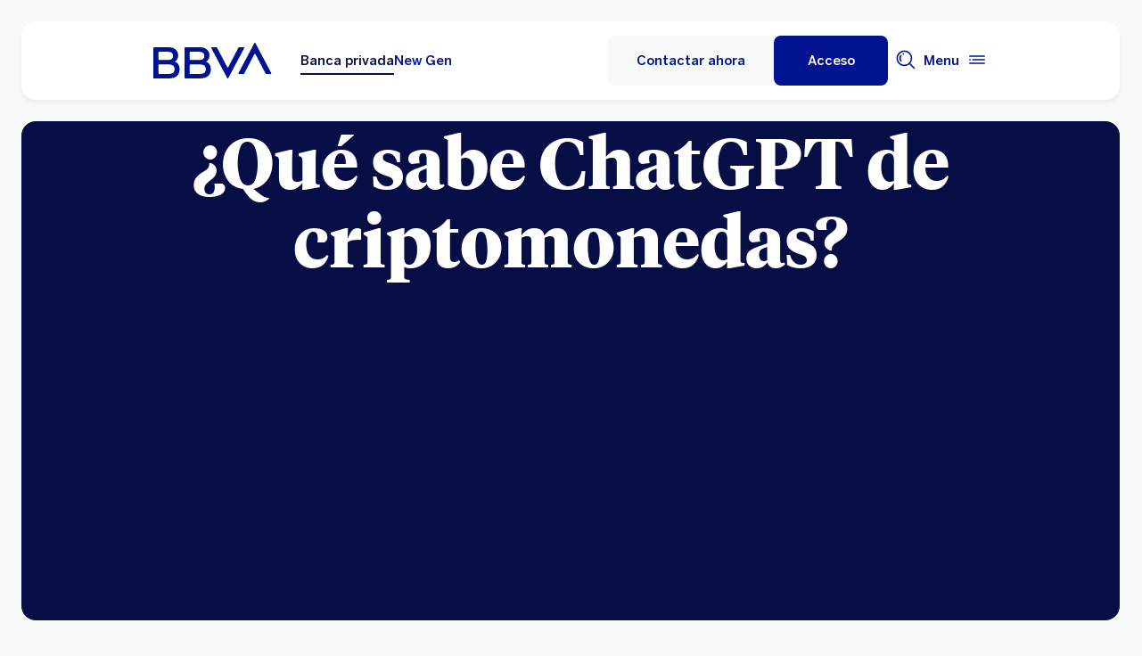

--- FILE ---
content_type: text/html; charset=UTF-8
request_url: https://www.bbva.ch/blog/innovacion/blockchain/chatgpt-criptomonedas.html
body_size: 25628
content:
<!DOCTYPE html>


    <html lang="es" data-lang-multilanguage="true" data-toggle="false">
    


<head>

    
    
    
    

    
    
    

    

    

    


    
    

    
        <link rel="preconnect" href="https://assets.adobedtm.com/"/>
    
    


    
    <meta http-equiv="content-type" content="text/html; charset=UTF-8"/>
<meta http-equiv="X-UA-Compatible" content="IE=edge"/>

    <meta name="viewport" content="width=device-width, initial-scale=1.0"/>
<meta name="lang" content="es"/>
<meta name="resource-type" content="document"/>
<meta name="global" content="distribution"/>
<meta name="robots" content="index, follow"/>
<meta name="author" content="BBVA"/>
<meta name="description" lang="es" content="Descubre la relación entre ChatGPT y las criptomonedas. Exploramos cómo la inteligencia artificial impacta el mercado de las criptomonedas y las finanzas."/>
<meta scheme="W3CDTF" name="date" content="January 20, 2026 12:00:00 +0000"/>
<meta scheme="W3CDTF" name="DC.date" content="January 20, 2026 12:00:00 +0000"/>
<meta name="DC.date.issue" content="January 20, 2026 12:00:00 +0000"/>
<meta name="last-modified" content="January 20, 2026 12:00:00 +0000"/>
<meta name="pageDate" content="January 20, 2026 12:00:00 +0000"/>
<meta name="DC.date" content="January 20, 2026 12:00:00 +0000"/>
<meta name="pageRender" content="January 20, 2026 12:00:00 +0000"/>
<meta itemprop="datePublished" content="January 20, 2026 12:00:00 +0000"/>
<meta scheme="RFC1766" name="DC.language" content="es"/>
<meta name="DC.title" lang="es" content="BBVA Suiza"/>
<meta name="twitter:title" content="ChatGPT y Criptomonedas"/>
<meta name="twitter:description" content="Descubre la relación entre ChatGPT y las criptomonedas. Exploramos cómo la inteligencia artificial impacta el mercado de las criptomonedas y las finanzas."/>
<meta name="twitter:card" content="summary"/>
<meta property="og:title" content="ChatGPT y Criptomonedas"/>
<meta property="og:description" content="Descubre la relación entre ChatGPT y las criptomonedas. Exploramos cómo la inteligencia artificial impacta el mercado de las criptomonedas y las finanzas."/>
<meta property="og:type" content="website"/>
<meta property="og:url" content="https://www.bbva.ch/blog/innovacion/blockchain/chatgpt-criptomonedas.html"/>
<meta name="search_segment" content="general"/>
<meta name="search_template" content="blog"/>
<meta name="release_version" content="6.28.1.2025_1120_1210503_0007037428"/>



    
        

    
    
    
    
    
        <script type="application/ld+json">{"@context":"http://schema.org","@type":"BlogPosting","mainEntityOfPage":{"@type":"WebPage","@id":"https://www.bbva.ch/blog/innovacion/blockchain/chatgpt-criptomonedas.html"},"headline":"¿Qué sabe ChatGPT de criptomonedas?","speakable":"¿Qué sabe ChatGPT de criptomonedas?","articleBody":"","image":["/content/dam/public-web/suiza/images/blog/innovacion/blockchain/chatgpt-criptomonedas/chatgpt-criptomonedas-card.png"],"author":{"@type":"Person","name":"BBVA Suiza"},"datePublished":"2024-04-15","dateModified":"2024-07-25","publisher":{"@type":"Organization","name":"Educación Financiera ","logo":{"@type":"ImageObject","url":"/content/dam/library/logos/logo_bbva_print.svg"}}}</script>
    


        


    
        
    <script type="text/javascript">
        window.digitalData = {"activationTools":{"adServer":"","adobeAnalytics":"","feedback":"","googleAds":"","googleAnalytics":"","meta":"","mobileAttribution":""},"application":{"application":{"name":"","type":""},"customFields":"","earnings":"","errorType":"","expenses":"","fulfillmentModel":"","globalApplication":"","interactionLevel":"","isQualifiedVisits":"","offer":"","operationNumber":"","process":"","programTypeHired":"","state":"","step":"","transactionID":"","typology":""},"internalCampaign":{"attributes":[],"event":{"eventInfo":{"eventName":"","siteActionName":""}}},"optimization":{"attributes":[],"event":[]},"page":{"pageActivity":{"audio":{"nameOfPodcastDisplayed":"","player":"","quality":"","id":"","url":"","duration":""},"link":{"aux1":"","aux2":"","aux3":"","ext":"","name":"","url":""},"loginType":"","search":{"onSiteSearchEnterTerm":"","onSiteSearchResults":"","onSiteSearchTerm":""},"video":{"nameOfVideoDisplayed":"","player":"","quality":"","id":"","url":"","duration":""}},"pageInfo":{"area":"publica","businessUnit":"BBVA Suiza","channel":"online","errorPage":"","geoRegion":"","language":"ES","level1":"blog","level10":"","level2":"innovacion","level3":"blockchain","level4":"chatgpt criptomonedas","level5":"","level6":"","level7":"","level8":"","level9":"","pageIntent":"educacional","pageMode":"","pageName":"escritorio:publica:general:blog:innovacion:blockchain:chatgpt criptomonedas","pageSegment":"general","projectName":"","server":"","siteAppName":"BBVA Suiza","sysEnv":"escritorio","version":"1.1.0"}},"pageInstanceID":"pro","products":{"attributes":[],"productPortfolio":[]},"user":{"IDs":[],"age":"","civilStatus":"","consent":{"advertising":"","analytics":"","optimization":"","technique":"","version":""},"country":"","device":{"IPAddress":"","advertisingID":"","biometry":{"agreement":"","deactivationPlace":""},"mobile":"","mode":"","push":{"agreement":"","deactivationPlace":""},"root":"","usabilityMethod":"","userAgent":""},"e":"","educationLevel":"","gClientID":"","gender":"","jobType":"","p":"","secondaryCIF":"","segment":{"collectiveID":"","digitalizationLevel":"","global":"","profile":""},"state":"","userScoring":"","userState":"no logado"},"versionDL":"20230830_4.2"};

        window.digitalData.user.device.mobile = (function(a) { if (/(android|bb\d+|meego).+mobile|avantgo|bada\/|blackberry|blazer|compal|elaine|fennec|hiptop|iemobile|ip(hone|od)|iris|kindle|lge |maemo|midp|mmp|mobile.+firefox|netfront|opera m(ob|in)i|palm( os)?|phone|p(ixi|re)\/|plucker|pocket|psp|series(4|6)0|symbian|treo|up\.(browser|link)|vodafone|wap|windows ce|xda|xiino/i.test(a) || /1207|6310|6590|3gso|4thp|50[1-6]i|770s|802s|a wa|abac|ac(er|oo|s\-)|ai(ko|rn)|al(av|ca|co)|amoi|an(ex|ny|yw)|aptu|ar(ch|go)|as(te|us)|attw|au(di|\-m|r |s )|avan|be(ck|ll|nq)|bi(lb|rd)|bl(ac|az)|br(e|v)w|bumb|bw\-(n|u)|c55\/|capi|ccwa|cdm\-|cell|chtm|cldc|cmd\-|co(mp|nd)|craw|da(it|ll|ng)|dbte|dc\-s|devi|dica|dmob|do(c|p)o|ds(12|\-d)|el(49|ai)|em(l2|ul)|er(ic|k0)|esl8|ez([4-7]0|os|wa|ze)|fetc|fly(\-|_)|g1 u|g560|gene|gf\-5|g\-mo|go(\.w|od)|gr(ad|un)|haie|hcit|hd\-(m|p|t)|hei\-|hi(pt|ta)|hp( i|ip)|hs\-c|ht(c(\-| |_|a|g|p|s|t)|tp)|hu(aw|tc)|i\-(20|go|ma)|i230|iac( |\-|\/)|ibro|idea|ig01|ikom|im1k|inno|ipaq|iris|ja(t|v)a|jbro|jemu|jigs|kddi|keji|kgt( |\/)|klon|kpt |kwc\-|kyo(c|k)|le(no|xi)|lg( g|\/(k|l|u)|50|54|\-[a-w])|libw|lynx|m1\-w|m3ga|m50\/|ma(te|ui|xo)|mc(01|21|ca)|m\-cr|me(rc|ri)|mi(o8|oa|ts)|mmef|mo(01|02|bi|de|do|t(\-| |o|v)|zz)|mt(50|p1|v )|mwbp|mywa|n10[0-2]|n20[2-3]|n30(0|2)|n50(0|2|5)|n7(0(0|1)|10)|ne((c|m)\-|on|tf|wf|wg|wt)|nok(6|i)|nzph|o2im|op(ti|wv)|oran|owg1|p800|pan(a|d|t)|pdxg|pg(13|\-([1-8]|c))|phil|pire|pl(ay|uc)|pn\-2|po(ck|rt|se)|prox|psio|pt\-g|qa\-a|qc(07|12|21|32|60|\-[2-7]|i\-)|qtek|r380|r600|raks|rim9|ro(ve|zo)|s55\/|sa(ge|ma|mm|ms|ny|va)|sc(01|h\-|oo|p\-)|sdk\/|se(c(\-|0|1)|47|mc|nd|ri)|sgh\-|shar|sie(\-|m)|sk\-0|sl(45|id)|sm(al|ar|b3|it|t5)|so(ft|ny)|sp(01|h\-|v\-|v )|sy(01|mb)|t2(18|50)|t6(00|10|18)|ta(gt|lk)|tcl\-|tdg\-|tel(i|m)|tim\-|t\-mo|to(pl|sh)|ts(70|m\-|m3|m5)|tx\-9|up(\.b|g1|si)|utst|v400|v750|veri|vi(rg|te)|vk(40|5[0-3]|\-v)|vm40|voda|vulc|vx(52|53|60|61|70|80|81|83|85|98)|w3c(\-| )|webc|whit|wi(g|nc|nw)|wmlb|wonu|x700|yas\-|your|zeto|zte\-/i.test(a.substr(0, 4))) return 'si';return 'no';})(navigator.userAgent || navigator.vendor || window.opera);
        window.digitalData.user.device.userAgent = window.navigator.userAgent;
        window.digitalData.page.pageInfo.server =  window.location.host;
    </script>

    


    


    
    
    
    
    

    
    
    
    

    <!-- This file can be overwritten in any page to add specific data in the header.-->
    
<script type="text/javascript">var lazycss = lazycss ? lazycss : [];</script>
<script type="text/javascript">var lazycsskeys = lazycsskeys ? lazycsskeys : [];</script>


    
<link rel="stylesheet" href="/apps/bbva/pwebsnew/components/clientlibs/bbvanew.critical/small.lc-20251120-210633-lc.min.ACSHASHdb5a19371f4093311e6ff08acddfeef0.css" type="text/css">



    
<link rel="stylesheet" href="/apps/bbva/pwebsnew/components/clientlibs/bbvanew.critical/large.lc-20251120-210633-lc.min.ACSHASH99c21eeefd546b390c4dd2f4944fc84c.css" type="text/css" media="all and (min-width: 600px)">



    
<link rel="stylesheet" href="/apps/bbva/pwebsnew/components/clientlibs/bbvanew.common.lc-20251120-210633-lc.min.ACSHASH1b492c229c4b5c1e83ae41100d87cd59.css" media="print" onload="this.media='all'">



    
<script type='text/javascript' class='lazyCSS'>if(!lazycss){lazycss=[];} if(!lazycsskeys){lazycsskeys=[];} var lazycsskey="/apps/bbva/pwebsnew/components/clientlibs/bbvanew.iconfonts.lc-20251120-210633-lc.min.css"; if(lazycsskeys.indexOf(lazycsskey)===-1){ lazycsskeys.push(lazycsskey); lazycss.push({ rel:"stylesheet", href:lazycsskey, type:"text/css", media:"print", onload:"this.media='all'" });}</script>



    
<link rel="stylesheet" href="/apps/bbva/pwebsnew/components/clientlibs/bbvanew.lightbox/small.lc-20251120-210633-lc.min.ACSHASH56186352be9ff665e9f372c5fa96a8dc.css" media="print" onload="this.media='all'">



    
<script type='text/javascript' class='lazyCSS'>if(!lazycss){lazycss=[];} if(!lazycsskeys){lazycsskeys=[];} var lazycsskey="/apps/bbva/pwebsnew/components/clientlibs/bbvanew.lightbox/large.lc-20251120-210633-lc.min.css"; if(lazycsskeys.indexOf(lazycsskey)===-1){ lazycsskeys.push(lazycsskey); lazycss.push({ rel:"stylesheet", href:lazycsskey, type:"text/css", media:"print", onload:"this.media='all'" });}</script>



    
<script type='text/javascript' class='lazyCSS'>if(!lazycss){lazycss=[];} if(!lazycsskeys){lazycsskeys=[];} var lazycsskey="/apps/bbva/pwebsnew/components/clientlibs/bbvanew.radiobutton.lc-20251120-210633-lc.min.css"; if(lazycsskeys.indexOf(lazycsskey)===-1){ lazycsskeys.push(lazycsskey); lazycss.push({ rel:"stylesheet", href:lazycsskey, type:"text/css", media:"print", onload:"this.media='all'" });}</script>



    
<script type='text/javascript' class='lazyCSS'>if(!lazycss){lazycss=[];} if(!lazycsskeys){lazycsskeys=[];} var lazycsskey="/apps/bbva/pwebsnew/components/clientlibs/bbvanew.sectionTitle.lc-20251120-210633-lc.min.css"; if(lazycsskeys.indexOf(lazycsskey)===-1){ lazycsskeys.push(lazycsskey); lazycss.push({ rel:"stylesheet", href:lazycsskey, type:"text/css", media:"print", onload:"this.media='all'" });}</script>



    
<link rel="stylesheet" href="/apps/bbva/pwebsnew/components/clientlibs/bbvanew.videoLink/small.lc-20251120-210633-lc.min.ACSHASH9c0a33462c4d22ab052ccca97aa87a5e.css" media="print" onload="this.media='all'">



    
<script type='text/javascript' class='lazyCSS'>if(!lazycss){lazycss=[];} if(!lazycsskeys){lazycsskeys=[];} var lazycsskey="/apps/bbva/pwebsnew/components/clientlibs/bbvanew.videoLink/large.lc-20251120-210633-lc.min.css"; if(lazycsskeys.indexOf(lazycsskey)===-1){ lazycsskeys.push(lazycsskey); lazycss.push({ rel:"stylesheet", href:lazycsskey, type:"text/css", media:"print", onload:"this.media='all'" });}</script>



    
<script type='text/javascript' class='lazyCSS'>if(!lazycss){lazycss=[];} if(!lazycsskeys){lazycsskeys=[];} var lazycsskey="/apps/bbva/pwebsnew/components/clientlibs/bbvanew.iframe.lc-20251120-210633-lc.min.css"; if(lazycsskeys.indexOf(lazycsskey)===-1){ lazycsskeys.push(lazycsskey); lazycss.push({ rel:"stylesheet", href:lazycsskey, type:"text/css", media:"print", onload:"this.media='all'" });}</script>







<link rel="icon" type="image/png" sizes="48x48" href="/content/dam/library/favicons/favicon-48x48.png"/>
<link rel="apple-touch-icon" href="/content/dam/library/favicons/apple-touch-icon.png"/>
<link rel="icon" type="image/png" sizes="32x32" href="/content/dam/library/favicons/favicon-32x32.png"/>
<link rel="icon" type="image/png" sizes="192x192" href="/content/dam/library/favicons/android-chrome-192x192.png"/>
<link rel="icon" type="image/png" sizes="16x16" href="/content/dam/library/favicons/favicon-16x16.png"/>
<link rel="mask-icon" href="/content/dam/library/favicons/safari-pinned-tab.svg" color="#1464a5"/>
<link rel="shortcut icon" href="/content/dam/library/favicons/favicon.ico"/>
<meta name="msapplication-TileColor" content="#ffffff"/>
<meta name="msapplication-TileImage" content="/content/dam/library/favicons/mstile-144x144.png"/>
<meta name="msapplication-config" content="/apps/settings/wcm/designs/bbva/img/favicons/v1/browserconfig.xml"/>
<meta name="theme-color" content="#ffffff"/>



    <link rel="manifest" href="/content/dam/public-web/suiza/configuration/manifest/manifest.json"/>
    
    
        <link rel="canonical" href="https://www.bbva.ch/blog/innovacion/blockchain/chatgpt-criptomonedas.html"/>
    




    
    
    
    
    
    
<script src="/etc.clientlibs/clientlibs/granite/jquery.min.ACSHASH3e24d4d067ac58228b5004abb50344ef.js"></script>
<script src="/etc.clientlibs/clientlibs/granite/utils.min.ACSHASH3b86602c4e1e0b41d9673f674a75cd4b.js"></script>



    
    <script type="text/javascript">
        window.analyticsLanguage = 'es';
    </script>
    
        
        <title>ChatGPT y Criptomonedas | BBVA Suiza</title>

        
        

        
        


        <script type="text/javascript">
            // define a readonly the BE editor mode state.
            window.AEMeditorMode = false;


        </script>

        
        <!--<script src="https://assets.adobedtm.com/95c3e405673d/a9306a185cf7/launch-e72afd1d0b71.min.js" async></script>-->

<script>
/**
 * Loads a non module JS file.
 * @param {string} src URL to the JS file
 * @param {Object} attrs additional optional attributes
 */
async function loadScript(src, attrs) {
  return new Promise((resolve, reject) => {
    if (!document.querySelector(`head > script[src="${src}"]`)) {
      const script = document.createElement('script');
      script.src = src;
      if (attrs) {
        for (const attr in attrs) {
          script.setAttribute(attr, attrs[attr]);
        }
      }
      script.onload = resolve;
      script.onerror = reject;
      document.head.append(script);
    } else {
      resolve();
    }
  });
};

/**
 * loads everything that happens a lot later, without impacting
 * the user experience.
 */
async function loadDelayed() {
  window.setTimeout(() => {
    // eslint-disable-next-line import/no-cycle
    //import('./delayed.js');
    loadScript("https://assets.adobedtm.com/95c3e405673d/a9306a185cf7/launch-e72afd1d0b71.min.js");
  }, 3000);
  // load anything that can be postponed to the latest here
};

async function loadPage() {
  //await loadEager(document);
  //await loadLazy(document);
  loadDelayed();
};

loadPage();
</script>
        

        
        
            
                <link rel="alternate" href="https://www.bbva.ch/en/blog/innovacion/blockchain/chatgpt-criptomonedas.html" hreflang="en"/>
            
            
                <link rel="alternate" href="https://www.bbva.ch/blog/innovacion/blockchain/chatgpt-criptomonedas.html" hreflang="es"/>
            
        
        
    
    
    
</head>
    

<body data-isfirstcontentchildmarquee="true" class="bbva__base bbva__base--valor  background-primary" itemscope itemtype="http://schema.org/WebPage">
    
    
        
        
    


    
    
    


    

    

    

    
    

    
    <div class="general-wrapper">
        
            
            
    
<link rel="stylesheet" href="/apps/bbva/pwebsnew/components/clientlibs/bbvanew.highValue.lc-20251120-210633-lc.min.ACSHASH6feddedd091d1075bae3f13c7b4b84a2.css" media="print" onload="this.media='all'"><link rel="stylesheet" href="/apps/bbva/pwebsnew/components/clientlibs/bbvanew.young.lc-20251120-210633-lc.min.ACSHASH518720acec8be352ada3dd4dc534f754.css" media="print" onload="this.media='all'">


        
        
            <!-- This file is being overwritten in the configuration page to allow the edition of the header alert
     or other header components which can be edited into the configuration template.
 -->
            


    
<link rel="stylesheet" href="/apps/bbva/pwebsnew/components/clientlibs/bbvanew.header/small.lc-20251120-210633-lc.min.ACSHASH2056016d7f188e214dabab1985e03d39.css" type="text/css">



    
<link rel="stylesheet" href="/apps/bbva/pwebsnew/components/clientlibs/bbvanew.header/large.lc-20251120-210633-lc.min.ACSHASH6bfd3506dbb06a42dde014dd1b05a9cf.css" type="text/css" media="all and (min-width: 600px)">



<header class="header__base wrapper" data-component="tabulation">
    


















<div class="alert--full alert--yellow" data-component="browseralert" data-component-params='{"browserSupport": {&#34;partial&#34;:[],&#34;any&#34;:[]}, "noSupportFallbackPage" : null}'>
</div>


















<div>


    
<link rel="stylesheet" href="/apps/bbva/pwebsnew/components/clientlibs/bbvanew.alert/small.lc-20251120-210633-lc.min.ACSHASH8ab8cc87d795b21c0ba5c1be14a69e91.css" type="text/css">



    
<link rel="stylesheet" href="/apps/bbva/pwebsnew/components/clientlibs/bbvanew.alert/large.lc-20251120-210633-lc.min.ACSHASH96bed0475f046af25e83de24bbbcd994.css" type="text/css" media="all and (min-width: 600px)">



    
<link rel="stylesheet" href="/apps/bbva/pwebsnew/components/clientlibs/bbvanew.stickyalert.lc-20251120-210633-lc.min.ACSHASHfb530ee037fdcd8ed6c4fab34cac28e9.css" type="text/css">






</div>


<div class="header__container">






    


    
        
        <div data-dl-component data-dl-component-name="header-xf" data-dl-component-type="bbva/pwebsnew/components/par/uneditable/experiencefragmentheader" id="header-xf">
             
             
    
    



    <div class="xf-header">
        
        <div class="xfmodal__header">

    
<link rel="stylesheet" href="/apps/bbva/pwebsnew/components/clientlibs/bbvanew.header/small.lc-20251120-210633-lc.min.ACSHASH2056016d7f188e214dabab1985e03d39.css" type="text/css">



    
<link rel="stylesheet" href="/apps/bbva/pwebsnew/components/clientlibs/bbvanew.header/large.lc-20251120-210633-lc.min.ACSHASH6bfd3506dbb06a42dde014dd1b05a9cf.css" type="text/css" media="all and (min-width: 600px)">



    
<link rel="stylesheet" href="/apps/bbva/pwebsnew/components/clientlibs/bbvanew.animations.lc-20251120-210633-lc.min.ACSHASHe809f188d42fefe6db312acb95d817d8.css" type="text/css"><link rel="stylesheet" href="/apps/bbva/pwebsnew/components/clientlibs/bbvanew.skip2content.lc-20251120-210633-lc.min.ACSHASHb165542664e812992c382f0febe521b2.css" type="text/css">




<a class="skip2content invisible" tab-index="0" href="#main" aria-label="Ir al contenido principal">
    Ir al contenido principal
</a>

<nav class="header__container" aria-label="Logo de BBVA" data-component="header" data-dl-component data-dl-component-name="header" data-dl-component-type="bbva/pwebsnew/components/par/header" id="header-banca-privada-experience-fragment-master-jcr-content-header">
    <div class="header__main container-header">
        <div class="header__wrapper">
            <div class="header__logo" data-component="svgLogoFix">
                
                <a itemscope="url" class="header__logo__link " target="_self" data-lightbox-shorts="false" aria-label="Ir a la home" title="Logo de BBVA" data-analytics-name="CTA" data-analytics="cta" href="/banca-privada.html">
                    
                        
    
        


    
     <img src="/content/dam/library/logos/logo-bbva.svg" srcset="/content/dam/library/logos/logo-bbva.svg" sizes="(min-width: 900px) 20vw, 50vw" itemprop="logo" class="header__image " alt="Logo de BBVA" loading="eager" role="img"/>

    

                    
                </a>
            </div>
            <div class="header__mainnavigation" itemscope itemtype="https://schema.org/SiteNavigationElement">
                
                    
    
    
    
    
    
<link rel="stylesheet" href="/apps/bbva/pwebsnew/components/clientlibs/bbvanew.mainNavigation/small.lc-20251120-210633-lc.min.ACSHASH4a59543a5588e64b7edaf2b6c90d01e9.css" type="text/css">


    
    
<link rel="stylesheet" href="/apps/bbva/pwebsnew/components/clientlibs/bbvanew.mainNavigation/large.lc-20251120-210633-lc.min.ACSHASH268d83a6622015630450af79efa139f5.css" type="text/css" media="all and (min-width: 600px)">


    

    <nav class="mainnavigation__base">
        <ul class="mainnavigation__list">
            <li itemprop="name" class="mainnavigation__item mainnavigation__item--active">
                <a itemprop="url" aria-label="Banca privada Opción seleccionada" target="_self" class="mainnavigation__link" href="/banca-privada.html">Banca privada</a>
            </li>
        
            <li itemprop="name" class="mainnavigation__item">
                <a itemprop="url" aria-label="New Gen " target="_self" class="mainnavigation__link" href="/new-gen.html">New Gen</a>
            </li>
        </ul>
    </nav>

                
            </div>
        </div>
        <nav class="header__actions" itemscope="" itemtype="https://schema.org/SiteNavigationElement">
            <ul class="header__actions__ulist">
                
                
                
                    
                    <li itemprop="name" class="header__actions__list header__actions--tablet-hidden header__actions--mobile-hidden background-primary-alternative">
                        
<a itemprop="url" class="header__createaccount btn__base btn__ghost" title="Contactar con el equipo de Banca Privada " data-analytics-name="abre una cuenta bpi header" data-analytics="cta" href="/banca-privada/solicitar-cuenta/">
    <span>Contactar ahora</span>
</a>

                    </li>
                    
                    <li itemprop="name" class="header__actions__list header__actions--tablet-left">
                        

    
<link rel="stylesheet" href="/apps/bbva/pwebsnew/components/clientlibs/bbvanew.access/small.lc-20251120-210633-lc.min.ACSHASHb07fb1cc678287dcbe7457305ad87c77.css" type="text/css">



    
<link rel="stylesheet" href="/apps/bbva/pwebsnew/components/clientlibs/bbvanew.access/large.lc-20251120-210633-lc.min.ACSHASHfa073a617c81739fc78b374d61649474.css" type="text/css">



<div data-component="access" data-component-params='{
            "desktop" : {
                "mode" : "url",
                "value" : "https://ebanking.bbva.ch/auth/login?afp-locale=es ",
                "height" : "",
                "target" : "_self",
                "title": "Ir a la banca online",
                "enableAnalytics": false
            },
            "tablet" : {
                "mode" : "url",
                "value" : "https://ebanking.bbva.ch/auth/login?afp-locale=es ",
                "height": "",
                "target": "_self",
                "title": "",
                "enableAnalytics": false
            },
            "mobile" : {
                "mode" : "url",
                "value" : "https://ebanking.bbva.ch/auth/login?afp-locale=es ",
                "height": "",
                "target": "_self",
                "title": "",
                "enableAnalytics": false
            }}'>
    <div class="header__access__wrapper--desktop ">
        <a class="header__access header__actions__item__link header__actions--menu btn__base header__access__desktop btn__default" accesskey="a" itemprop="url" aria-label="Acceso" href="javascript:void(0)" aria-expanded="false">
            <span class="header__actions__item__link__text header__actions__item__link__text__btn header__access__text--desktop">Acceso</span>
            <span class="header__actions__item__link__text header__actions__item__link__text__btn header__access__text--tablet">Acceso</span>
            <span class="header__actions__item__link__text header__actions__item__link__text__btn header__access__text--mobile">Acceso</span>
        </a>   
    </div>
    <a class="header__actions__item__link header__actions--menu header__access header__access__mobile-tablet" accesskey="a" itemprop="url" aria-label="Acceso" href="javascript:void(0)" aria-expanded="false">
        <div class="header__icon--container">
            <svg class="header__icon" width="24" height="24" viewBox="0 0 24 24" xmlns="http://www.w3.org/2000/svg">
                <path d="M11.2 9.6001C8.99395 9.6001 7.19995 7.8061 7.19995 5.6001C7.19995 3.3941 8.99395 1.6001 11.2 1.6001C13.406 1.6001 15.2 3.3941 15.2 5.6001C15.2 7.8061 13.406 9.6001 11.2 9.6001ZM11.2 3.2001C9.87695 3.2001 8.79995 4.2771 8.79995 5.6001C8.79995 6.9231 9.87695 8.0001 11.2 8.0001C12.523 8.0001 13.6 6.9231 13.6 5.6001C13.6 4.2771 12.523 3.2001 11.2 3.2001ZM19.2 19.2001C19.2 14.7891 15.611 11.2001 11.2 11.2001C6.78895 11.2001 3.19995 14.7891 3.19995 19.2001V22.4001H6.39995V20.8001H4.79995V19.2001C4.79995 15.6711 7.67095 12.8001 11.2 12.8001C14.729 12.8001 17.6 15.6711 17.6 19.2001V20.8001H11.4V22.4001H19.2V19.2001ZM8.89995 20.7001C8.40295 20.7001 7.99995 21.1031 7.99995 21.6001C7.99995 22.0971 8.40295 22.5001 8.89995 22.5001C9.39695 22.5001 9.79995 22.0971 9.79995 21.6001C9.79995 21.1031 9.39695 20.7001 8.89995 20.7001Z"/>
            </svg>
        </div>
        <span class="header__actions__item__link__text header__actions__item__link__text__btn header__access__text--desktop">Acceso</span>
        <span class="header__actions__item__link__text header__actions__item__link__text__btn header__access__text--tablet">Acceso</span>
        <span class="header__actions__item__link__text header__actions__item__link__text__btn header__access__text--mobile">Acceso</span>
    </a>
</div>

                    </li>
                
                
                
                <li class="header__actions__list header__actions--tablet-hidden">
                    
<div class="search__trigger" role="search">
    <a href="javascript:void(0);" aria-haspopup="true" aria-controls="access__container__content" aria-label="Buscador" aria-expanded="false" accesskey="s" class="header__actions__item__link search__trigger__btn" title="Buscador">
        <svg width="24" height="24" viewBox="0 0 24 24" xmlns="http://www.w3.org/2000/svg">
            <path class="bbvaicn" d="M9.3001 4.8001C9.7971 4.8001 10.2001 5.2031 10.2001 5.7001C10.2001 6.1971 9.7971 6.6001 9.3001 6.6001C8.8031 6.6001 8.4001 6.1971 8.4001 5.7001C8.4001 5.2031 8.8031 4.8001 9.3001 4.8001ZM7.5721 13.2281C6.8161 12.4721 6.4001 11.4681 6.4001 10.4001C6.4001 9.3321 6.8161 8.3271 7.5721 7.5721L6.4411 6.4411C5.3831 7.4991 4.8011 8.9051 4.8011 10.4011C4.8011 11.8971 5.3841 13.3031 6.4411 14.3611L7.5721 13.2301V13.2281ZM21.2341 22.3661L16.0281 17.1601C14.5011 18.4331 12.5391 19.2011 10.4001 19.2011C5.5481 19.2011 1.6001 15.2531 1.6001 10.4011C1.6001 5.5491 5.5481 1.6001 10.4001 1.6001C15.2521 1.6001 19.2001 5.5481 19.2001 10.4001C19.2001 12.5391 18.4331 14.5011 17.1591 16.0281L22.3651 21.2341L21.2341 22.3651V22.3661ZM17.6001 10.4001C17.6001 6.4301 14.3701 3.2001 10.4001 3.2001C6.4301 3.2001 3.2001 6.4301 3.2001 10.4001C3.2001 14.3701 6.4301 17.6001 10.4001 17.6001C14.3701 17.6001 17.6001 14.3701 17.6001 10.4001Z"/>
        </svg>
    </a>
</div>

                </li>
                
                
                
                <li class="header__actions__list header__actions--tablet-right">
                    

<a class="megamenu__trigger header__actions__item__link " href="javascript:void(0);" title="Abrir el menú" aria-expanded="false" aria-haspopup="true" aria-label="Menú principal" aria-controls="megamenu__aside" accesskey="m">
    <span class="megamenu__trigger megamenu__trigger__open header__actions--menu" aria-hidden="false">
        <span class="header__actions__item__link__text link__base--primary-alt">Menu</span>
        <div class="header__icon--container">
            <svg class="header__icon" width="24" height="24" viewBox="0 0 24 24" fill="none" xmlns="http://www.w3.org/2000/svg">
                <path d="M4.9001 12C4.9001 12.497 4.4971 12.9 4.0001 12.9C3.5031 12.9 3.1001 12.497 3.1001 12C3.1001 11.503 3.5031 11.1 4.0001 11.1C4.4971 11.1 4.9001 11.503 4.9001 12ZM20.8001 7.19995H3.2001V8.79995H20.8001V7.19995ZM20.8001 15.2H3.2001V16.8H20.8001V15.2ZM20.8001 11.2H6.5001V12.8H20.8001V11.2Z" fill="#001391"/>
            </svg>
        </div>
    </span>
    <span class="megamenu__trigger megamenu__trigger__close hidden header__actions--menu" aria-hidden="true">
        <span class="header__actions__item__link__text link__base--primary-alt">Cerrar</span>
        <i class="bbva-icon bbva-icon__2_022_close"></i>
    </span>
</a>

                </li>
            </ul>
        </nav>
    </div>
    <div class="search search--desktop wrapper">



    
<link rel="stylesheet" href="/apps/bbva/pwebsnew/components/clientlibs/bbvanew.searchbar/small.lc-20251120-210633-lc.min.ACSHASHa028f56ea4256244365ec7d521542ec0.css" type="text/css">



    
<link rel="stylesheet" href="/apps/bbva/pwebsnew/components/clientlibs/bbvanew.searchbar/large.lc-20251120-210633-lc.min.ACSHASHe13eeec2164ab03bf765299e493f7579.css" type="text/css" media="all and (min-width: 600px)">



<div class="search__base " itemscope id="header-banca-privada-experience-fragment-master-jcr-content-header" data-component="search" data-component-params='{"open": false, "version" : 2, "idWeb" : "suiza"}' data-search-url="https://bbva-proxy-cloudsearch-sp.appspot.com/v2/cloudsearch/suggest" data-search-query="&lt;query>" aria-hidden="true">
    <div class="container-no-full-width">
        <link itemprop="url" href="https://www.bbva.ch"/>
        <div class="search__bar">
            <form action="/banca-privada/buscador.html" class="search__form background-primary-alternative" itemprop="potentialAction" itemscope itemtype="http://schema.org/SearchAction">
                <meta itemprop="target" content="/banca-privada/buscador.html?_charset_=UTF-8&q={search}"/>
                <input type="hidden" value="UTF-8" name="_charset_"/>
                <div class="search__label" role="combobox" aria-expanded="false" aria-haspopup="listbox">
                    <label class="search__txt">Hacer búsqueda, Pulsa enter</label>
                    <input tabindex="1" aria-autocomplete="list" autocomplete="off" type="text" name="search" placeholder="Buscar aquí" class="search__input background-primary" aria-label="Hacer búsqueda, Pulsa enter" aria-activedescendant="" itemprop="query-input"/>
                    <button type="submit" tabindex="2" class="search__icon-btn" aria-label="Hacer búsqueda">
                        <i class="bbva-icon bbva-icon__3_001_search"></i>
                    </button>
                </div>
                <span class="search__instructional-text">Pulsa enter</span>
                <button class="search__close-btn" tabindex="3" aria-label="Cerrar formulario de búsqueda">
                    <span class="search__close-txt">Cerrar</span>
                    <i class="bbva-icon bbva-icon__2_022_close"></i>
                </button>
                <input type="submit" value="Search" class="hidden search__hiddeninput"/>
            </form>
            <div class="search__container">
                <div class="search__suggestions">
                    <span class="search__suggestions__title">Sugerencias</span>
                    <ul role="listbox" class="search__suggestions__container"></ul>
                </div>
            </div>
        </div>
    </div>
</div></div>
</nav>

</div>
        








    
<link rel="stylesheet" href="/apps/bbva/pwebsnew/components/clientlibs/bbvanew.megamenu/small.lc-20251120-210633-lc.min.ACSHASH05dddae7d78dc069f3da9b8b83f94427.css" media="print" onload="this.media='all'"><link rel="stylesheet" href="/apps/bbva/pwebsnew/components/clientlibs/bbvanew.megamenu/large.lc-20251120-210633-lc.min.ACSHASHe4f8ec6d4a2842f50312f137dbd3a337.css" media="print" onload="this.media='all'"><link rel="stylesheet" href="/apps/bbva/pwebsnew/components/clientlibs/bbvanew.swiper.lc-20251120-210633-lc.min.ACSHASH9c6947b78fe6a23a8059d309dd9af068.css" media="print" onload="this.media='all'"><link rel="stylesheet" href="/apps/bbva/pwebsnew/components/clientlibs/bbvanew.slider.lc-20251120-210633-lc.min.ACSHASHcc14381224a09b89d36363da446fd217.css" media="print" onload="this.media='all'"><link rel="stylesheet" href="/apps/bbva/pwebsnew/components/clientlibs/bbvanew.megamenucard/small.lc-20251120-210633-lc.min.ACSHASH6cce97a7b0bcd56fa7d77c61b865c7f9.css" media="print" onload="this.media='all'"><link rel="stylesheet" href="/apps/bbva/pwebsnew/components/clientlibs/bbvanew.megamenucard/large.lc-20251120-210633-lc.min.ACSHASH9de2744cc34fcb53481222d92561d468.css" media="print" onload="this.media='all'"><link rel="stylesheet" href="/apps/bbva/pwebsnew/components/clientlibs/bbvanew.accordion/small.lc-20251120-210633-lc.min.ACSHASH2090a251d42e1e8386b8cad8dff8f36f.css" media="print" onload="this.media='all'"><link rel="stylesheet" href="/apps/bbva/pwebsnew/components/clientlibs/bbvanew.accordion/large.lc-20251120-210633-lc.min.ACSHASH7c4192dab4e4f7e187c40784f0903ee6.css" media="print" onload="this.media='all'">



<!--googleoff: index-->
<aside class="animations__menu background-primary megamenu__container hidden" id="megamenu__aside" aria-hidden="true" data-component="megamenu" data-component-params='{
           "menuClosed": "Cerrar el menú",
           "menuOpen": "Abrir el menú"
       }' itemscope itemtype="http://www.schema.org/SiteNavigationElement">
    <div class="megamenu__fixed">
        <div class="container-header">
            <div class="megamenu__navigation__container background-primary-alternative">
                <div class="megamenu__navigation accordion--mobile" itemscope itemtype="http://www.schema.org/SiteNavigationElement">
                    <div class="megamenu__flyout--nonmobile">
                        

<nav class="megamenu__flyout megamenu__flyout--langs" id="header-banca-privada-experience-fragment-master-jcr-content">
    <div itemprop="name" class="megamenu__flyout__title">Servicios</div>
    <a class="megamenu__navigation__home" href="/banca-privada.html">
       <i aria-hidden="true" class="bbva-icon bbva-icon__3_002_home"></i>Inicio
    </a>
    <ul class="megamenu__flyout__list" itemscope itemtype="http://schema.org/ListItem" role="list">
        
        <li class="megamenu__navigation__list__item">
            <a tabindex="0" class="megamenu__navigation__link accordion--nosubmenu" href="/banca-privada/productos/servicios-financieros.html">
                <span itemprop="name" class="megamenu__navigation__text">BBVA Suiza - Productos y servicios financieros online | BBVA CH</span>
            </a>
        </li>
    </ul>

    
<div class="megamenu__flyout__linkwithicon" itemscope itemtype="http://schema.org/Service">
    
    
        
        
    
    
    
    
    
<link rel="stylesheet" href="/apps/bbva/pwebsnew/components/clientlibs/bbvanew.link.lc-20251120-210633-lc.min.ACSHASH916adc43f9a3109294276e7f6eac882f.css" type="text/css">


    
    



    

    <div class="iconlinkatomic__base">
        
            
            
    
    
    
    
        <a itemprop="url" data-dl-component-name="iconlinkatomic_2064430157" data-dl-component-type="bbva/pwebsnew/components/par/iconlinkatomic" id="header-banca-privada-experience-fragment-master-jcr-content-header-linksicon-iconlinkatomic_2064430157" class="iconlink__link link__base  " aria-label="Contactar con un asesor" target="_self" title="Contactar con un asesor" onclick="s_objectID=&#39;Contacto&#39;" href="/banca-privada/solicitar-cuenta/">
            <div class="icon__link">
                <span class="svgicon" aria-hidden="true">
                    <svg width="24" height="24" viewbox="0 0 24 24" xmlns="http://www.w3.org/2000/svg">
 <path d="M2.8011 21.835C2.6461 21.835 2.4901 21.805 2.3411 21.743C1.8911 21.5569 1.6001 21.121 1.6001 20.634V3.19995H22.4001V18.4H6.7311L3.6481 21.483C3.4181 21.713 3.1121 21.835 2.8011 21.835ZM3.2001 4.79995V19.669L5.7171 17.152C5.9441 16.925 6.2451 16.801 6.5651 16.801H20.7991V4.79995H3.2001ZM5.7001 6.39995C5.2031 6.39995 4.8001 6.80295 4.8001 7.29995C4.8001 7.79695 5.2031 8.19995 5.7001 8.19995C6.1971 8.19995 6.6001 7.79695 6.6001 7.29995C6.6001 6.80295 6.1971 6.39995 5.7001 6.39995ZM19.2001 6.39995H8.2001V7.99995H19.2001V6.39995ZM14.3961 9.79995H4.8001V11.4H14.3961V9.79995Z" />
</svg>
                </span>
                <span class="iconlinkatomic__link__text" itemprop="text">Contacto</span>
            </div>
        </a>
    

        
    </div>


        <br/>
    
        
        
    
    
    
    
    
<link rel="stylesheet" href="/apps/bbva/pwebsnew/components/clientlibs/bbvanew.link.lc-20251120-210633-lc.min.ACSHASH916adc43f9a3109294276e7f6eac882f.css" type="text/css">


    
    



    

    <div class="iconlinkatomic__base">
        
            
            
    
    
    
    
        <a itemprop="url" data-dl-component-name="iconlinkatomic" data-dl-component-type="bbva/pwebsnew/components/par/iconlinkatomic" id="header-banca-privada-experience-fragment-master-jcr-content-header-linksicon-iconlinkatomic" class="iconlink__link link__base  " aria-label="Access Blog section" target="_self" title="Access Blog section" onclick="s_objectID=&#39;Blog Panorama&#39;" href="/blog.html">
            <div class="icon__link">
                <span class="svgicon" aria-hidden="true">
                    <svg width="24" height="24" viewbox="0 0 24 24" xmlns="http://www.w3.org/2000/svg">
 <path d="M11.2001 19.2H1.6001V11.306C1.6001 11.097 1.6551 10.892 1.7581 10.711L4.7901 5.40505C5.0031 5.03205 5.4021 4.80005 5.8321 4.80005H10.0111C10.4371 4.80005 10.8351 5.02905 11.0491 5.39805C11.2631 5.76705 11.2641 6.22605 11.0531 6.59605L8.8791 10.401H11.2001V19.2ZM3.2001 17.6H9.6001V12H6.1211L9.3211 6.40005H6.0641L3.2001 11.412V17.6ZM22.4001 19.2H12.8001V11.306C12.8001 11.098 12.8551 10.892 12.9581 10.711L15.9901 5.40505C16.2031 5.03205 16.6021 4.80005 17.0321 4.80005H21.2111C21.6371 4.80005 22.0351 5.02905 22.2491 5.39805C22.4631 5.76705 22.4641 6.22605 22.2531 6.59605L20.0791 10.401H22.4001V19.2ZM14.4001 17.6H20.8001V12H17.3211L20.5211 6.40005H17.2641L14.4001 11.412V17.6Z" />
</svg>
                </span>
                <span class="iconlinkatomic__link__text" itemprop="text">Blog Panorama</span>
            </div>
        </a>
    

        
    </div>


        <br/>
    
        
        
    
    
    
    
    
<link rel="stylesheet" href="/apps/bbva/pwebsnew/components/clientlibs/bbvanew.link.lc-20251120-210633-lc.min.ACSHASH916adc43f9a3109294276e7f6eac882f.css" type="text/css">


    
    



    

    <div class="iconlinkatomic__base">
        
            
            
    
    
    
    
        <a itemprop="url" data-dl-component-name="iconlinkatomic_998060558" data-dl-component-type="bbva/pwebsnew/components/par/iconlinkatomic" id="header-banca-privada-experience-fragment-master-jcr-content-header-linksicon-iconlinkatomic_998060558" class="iconlink__link link__base  " aria-label="Conocer más sobre BBVA en Suiza" target="_self" title="Conocer más sobre BBVA en Suiza" onclick="s_objectID=&#39;¿Por qué Suiza?&#39;" href="/banca-privada/sobre-bbva-suiza.html">
            <div class="icon__link">
                <span class="svgicon" aria-hidden="true">
                    <svg width="24" height="24" viewbox="0 0 24 24" fill="none" xmlns="http://www.w3.org/2000/svg">
 <path d="M15.1998 22.4001H8.7998V20.8001H15.1998V22.4001ZM8.2998 14.2001C7.8028 14.2001 7.3998 14.6031 7.3998 15.1001C7.3998 15.5971 7.8028 16.0001 8.2998 16.0001C8.7968 16.0001 9.1998 15.5971 9.1998 15.1001C9.1998 14.6031 8.7968 14.2001 8.2998 14.2001ZM11.9998 1.6001C10.1588 1.6001 8.3188 2.3851 6.9508 3.7541C5.5838 5.1221 4.7998 6.9611 4.7998 8.8001C4.7998 10.4881 5.2318 11.8481 6.1608 13.0811C6.2508 13.2011 6.3378 13.3231 6.4218 13.4471L7.5698 12.2991C7.5268 12.2391 7.4838 12.1781 7.4388 12.1191C6.7198 11.1651 6.3998 10.1411 6.3998 8.8001C6.3998 5.8171 9.0168 3.2001 11.9998 3.2001C14.9828 3.2001 17.5998 5.7121 17.5998 8.8001C17.5998 10.0781 17.2498 11.1961 16.5588 12.1221C15.3368 13.7601 14.5958 15.6791 14.4338 17.6001H7.9578C7.9848 17.8671 7.9998 18.1341 7.9998 18.4001V19.2001H15.9998V18.4001C15.9998 16.5591 16.6538 14.6691 17.8408 13.0781C18.7298 11.8871 19.1998 10.4071 19.1998 8.8001C19.1998 4.8301 15.9698 1.6001 11.9998 1.6001Z" fill="#001391" />
</svg>
                </span>
                <span class="iconlinkatomic__link__text" itemprop="text">¿Por qué Suiza?</span>
            </div>
        </a>
    

        
    </div>


        <br/>
    
        
        
    
    
    
    
    
<link rel="stylesheet" href="/apps/bbva/pwebsnew/components/clientlibs/bbvanew.link.lc-20251120-210633-lc.min.ACSHASH916adc43f9a3109294276e7f6eac882f.css" type="text/css">


    
    



    

    <div class="iconlinkatomic__base">
        
            
            
    
    
    
    
        <a itemprop="url" data-dl-component-name="iconlinkatomic_1837206195" data-dl-component-type="bbva/pwebsnew/components/par/iconlinkatomic" id="header-banca-privada-experience-fragment-master-jcr-content-header-linksicon-iconlinkatomic_1837206195" href="https://www.bbva.com/es/" class="iconlink__link link__base  " aria-label="Acceder a noticias de BBVA en España. Abre en nueva ventana" target="_blank" rel="noopener noreferrer" title="Acceder a noticias de BBVA en España. Abre en nueva ventana" onclick="s_objectID=&#39;Grupo BBVA&#39;">
            <div class="icon__link">
                <span class="svgicon" aria-hidden="true">
                    <svg width="24" height="24" viewbox="0 0 24 24" fill="none" xmlns="http://www.w3.org/2000/svg">
 <path d="M11.9999 2.3999C6.7069 2.3999 2.3999 6.7069 2.3999 11.9999C2.3999 17.2929 6.7069 21.5999 11.9999 21.5999C17.2929 21.5999 21.5999 17.2929 21.5999 11.9999C21.5999 6.7069 17.2929 2.3999 11.9999 2.3999ZM19.9599 11.1999H17.5739C17.4089 8.6799 16.4729 6.3159 15.0439 4.6029C17.7139 5.7059 19.6619 8.2129 19.9599 11.1999ZM11.1999 4.6299V11.1999H8.0319C8.2389 8.5189 9.4639 6.0119 11.1999 4.6299ZM11.1999 12.7999V19.3699C9.4639 17.9879 8.2389 15.4809 8.0319 12.7999H11.1999ZM12.7999 19.3699V12.7999H15.9679C15.7609 15.4809 14.5359 17.9879 12.7999 19.3699ZM12.7999 11.1999V4.6299C14.5359 6.0119 15.7609 8.5189 15.9679 11.1999H12.7999ZM8.9559 4.6029C7.5269 6.3159 6.5909 8.6799 6.4259 11.1999H4.0399C4.3379 8.2129 6.2859 5.7059 8.9559 4.6029ZM4.0399 12.7999H6.4259C6.5909 15.3199 7.5269 17.6839 8.9559 19.3969C6.2859 18.2939 4.3379 15.7869 4.0399 12.7999ZM15.0439 19.3969C16.4729 17.6839 17.4089 15.3199 17.5739 12.7999H19.9599C19.6619 15.7869 17.7139 18.2939 15.0439 19.3969Z" fill="#001391" />
</svg>
                </span>
                <span class="iconlinkatomic__link__text" itemprop="text">Grupo BBVA</span>
            </div>
        </a>
    

        
    </div>


        <br/>
    
        
        
    
    
    
    
    
<link rel="stylesheet" href="/apps/bbva/pwebsnew/components/clientlibs/bbvanew.link.lc-20251120-210633-lc.min.ACSHASH916adc43f9a3109294276e7f6eac882f.css" type="text/css">


    
    



    

    <div class="iconlinkatomic__base">
        
            
            
    
    
    
    
        <a itemprop="url" data-dl-component-name="iconlinkatomic_1621537765" data-dl-component-type="bbva/pwebsnew/components/par/iconlinkatomic" id="header-banca-privada-experience-fragment-master-jcr-content-header-linksicon-iconlinkatomic_1621537765" class="iconlink__link link__base  " aria-label="App BBVA en Suiza" target="_self" title="App BBVA en Suiza" onclick="s_objectID=&#39;App BBVA en Suiza&#39;" href="/general/apps.html">
            <div class="icon__link">
                <span class="svgicon" aria-hidden="true">
                    <svg width="24" height="24" viewbox="0 0 24 24" xmlns="http://www.w3.org/2000/svg">
 <path d="M12.9 18.3001C12.9 18.7971 12.497 19.2001 12 19.2001C11.503 19.2001 11.1 18.7971 11.1 18.3001C11.1 17.8031 11.503 17.4001 12 17.4001C12.497 17.4001 12.9 17.8031 12.9 18.3001ZM19.2 20.4001V3.6001C19.2 2.4971 18.303 1.6001 17.2 1.6001H6.80005C5.69705 1.6001 4.80005 2.4971 4.80005 3.6001V20.4001C4.80005 21.5031 5.69705 22.4001 6.80005 22.4001H17.2C18.303 22.4001 19.2 21.5031 19.2 20.4001ZM17.2 3.2001C17.421 3.2001 17.6 3.3791 17.6 3.6001V20.4001C17.6 20.6211 17.421 20.8001 17.2 20.8001H6.80005C6.57905 20.8001 6.40005 20.6211 6.40005 20.4001V3.6001C6.40005 3.3791 6.57905 3.2001 6.80005 3.2001H17.2Z" />
</svg>
                </span>
                <span class="iconlinkatomic__link__text" itemprop="text">App BBVA en Suiza</span>
            </div>
        </a>
    

        
    </div>


        <br/>
    
</div>
    
</nav>
                    </div>
                    <div class="mainnavigation--mobile false-full-width-lateral-margin" itemscope itemtype="https://schema.org/SiteNavigationElement">
                        


    
<link rel="stylesheet" href="/apps/bbva/pwebsnew/components/clientlibs/bbvanew.mainNavigation/small.lc-20251120-210633-lc.min.ACSHASH4a59543a5588e64b7edaf2b6c90d01e9.css" type="text/css">



    
<link rel="stylesheet" href="/apps/bbva/pwebsnew/components/clientlibs/bbvanew.mainNavigation/large.lc-20251120-210633-lc.min.ACSHASH268d83a6622015630450af79efa139f5.css" type="text/css" media="all and (min-width: 600px)">


<div class="mainnavigation__base background-primary">
    <nav class="mainnavigation__list" role="navigation">
         <a class="mainnavigation__item mainnavigation--active" aria-label="Banca privada" href="/banca-privada.html">
            Banca privada
        </a>
    
         <a class="mainnavigation__item " aria-label="New Gen" href="/new-gen.html">
            New Gen
        </a>
    </nav>
    
        
            

<nav class="megamenu__flyout">
    <ul class="megamenu__flyout__list" role="list" itemscope itemtype="http://schema.org/ListItem">
        <li class="background-primary-alternative">
            <a class="megamenu__navigation__home" href="/banca-privada.html">
                Inicio
             </a>
        </li>
        
            
            
            
            <li class="background-primary-alternative">
                <a tabindex="0" class=" accordion--nosubmenu" href="/banca-privada/productos/servicios-financieros.html">
                    <span itemprop="name">BBVA Suiza - Productos y servicios financieros online | BBVA CH</span>
                </a>
            </li>
        
    </ul>
</nav>
        
    
        
    
</div>
                    </div>
                </div>
                <div class="search search--mobile">



    
<link rel="stylesheet" href="/apps/bbva/pwebsnew/components/clientlibs/bbvanew.searchbar/small.lc-20251120-210633-lc.min.ACSHASHa028f56ea4256244365ec7d521542ec0.css" type="text/css">



    
<link rel="stylesheet" href="/apps/bbva/pwebsnew/components/clientlibs/bbvanew.searchbar/large.lc-20251120-210633-lc.min.ACSHASHe13eeec2164ab03bf765299e493f7579.css" type="text/css" media="all and (min-width: 600px)">



<div class="search__base " itemscope id="header-banca-privada-experience-fragment-master-jcr-content" data-component="search" data-component-params='{"open": false, "version" : 2, "idWeb" : "suiza"}' data-search-url="https://bbva-proxy-cloudsearch-sp.appspot.com/v2/cloudsearch/suggest" data-search-query="&lt;query>" aria-hidden="true">
    <div class="container-no-full-width">
        <link itemprop="url" href="https://www.bbva.ch"/>
        <div class="search__bar">
            <form action="/banca-privada/buscador.html" class="search__form background-primary-alternative" itemprop="potentialAction" itemscope itemtype="http://schema.org/SearchAction">
                <meta itemprop="target" content="/banca-privada/buscador.html?_charset_=UTF-8&q={search}"/>
                <input type="hidden" value="UTF-8" name="_charset_"/>
                <div class="search__label" role="combobox" aria-expanded="false" aria-haspopup="listbox">
                    <label class="search__txt">Hacer búsqueda, Pulsa enter</label>
                    <input tabindex="1" aria-autocomplete="list" autocomplete="off" type="text" name="search" placeholder="Buscar aquí" class="search__input background-primary" aria-label="Hacer búsqueda, Pulsa enter" aria-activedescendant="" itemprop="query-input"/>
                    <button type="submit" tabindex="2" class="search__icon-btn" aria-label="Hacer búsqueda">
                        <i class="bbva-icon bbva-icon__3_001_search"></i>
                    </button>
                </div>
                <span class="search__instructional-text">Pulsa enter</span>
                <button class="search__close-btn" tabindex="3" aria-label="Cerrar formulario de búsqueda">
                    <span class="search__close-txt">Cerrar</span>
                    <i class="bbva-icon bbva-icon__2_022_close"></i>
                </button>
                <input type="submit" value="Search" class="hidden search__hiddeninput"/>
            </form>
            <div class="search__container">
                <div class="search__suggestions">
                    <span class="search__suggestions__title">Sugerencias</span>
                    <ul role="listbox" class="search__suggestions__container"></ul>
                </div>
            </div>
        </div>
    </div>
</div></div>
            </div>
            <div class="megamenu__cards" itemscope itemtype="http://schema.org/Service" data-component="megamenucards">
                <div class="megamenu__wrappers">
                    <p class="megamenu__cards__title">Oportunidades</p>
                </div>
                <div class="megamenu__wrappers--desktop">
                    
                    <div class="experiencefragmentmegamenucard experiencefragment xfpage page basicpage">
    




    
<link rel="stylesheet" href="/etc.clientlibs/bbva/pwebsnew/components/clientlibs/bbvanew.megamenucard/small.lc-20251120-210633-lc.min.css" type="text/css">




    
<link rel="stylesheet" href="/etc.clientlibs/bbva/pwebsnew/components/clientlibs/bbvanew.megamenucard/large.lc-20251120-210633-lc.min.css" type="text/css">




<div class="megamenu__cards__container slider slider-navigation-centered">
    <div class="container swiper-container">
        <ul class="root parsys swiper-wrapper megamenu__cardlist">




    
    
    <li class="megamenu__card swiper-slide background-primary-alternative">


    
    <a class="megamenu__card__link " itemprop="url" id="cards-megamenu-master-jcr-content-root-manualcard" tabindex="-1" href="/banca-privada/solicitar-cuenta/">
        <div class="megamenu__card__base">
            <div class="megamenu__card__header">
            
                
    

    
        
        <img sizes="(min-width: 990px) 25vw, (min-width: 600px) 50vw, 100vw" src="/content/dam/library/micros/bbva-managers-glass.im1745409751104im.png?imwidth=1176" srcset="/content/dam/library/micros/bbva-managers-glass.im1745409751104im.png?imwidth=80 80w,/content/dam/library/micros/bbva-managers-glass.im1745409751104im.png?imwidth=160 160w,/content/dam/library/micros/bbva-managers-glass.im1745409751104im.png?imwidth=320 320w,/content/dam/library/micros/bbva-managers-glass.im1745409751104im.png?imwidth=768 768w,/content/dam/library/micros/bbva-managers-glass.im1745409751104im.png?imwidth=960 960w,/content/dam/library/micros/bbva-managers-glass.im1745409751104im.png?imwidth=1176 1176w" itemprop="image" aria-hidden="true" class="megamenu__card__image" loading="lazy"/>
    

            
            <p role="presentation" class="megamenu__card__title">Contactar con un asesor</p>
            </div>
            <p itemprop="description" class="megamenu__card__text rte">Únase ahora y conozca los beneficios de invertir en Suiza</p>
        </div>
    </a>


</li>


    
    
    <li class="megamenu__card swiper-slide background-primary-alternative">


    
    <a class="megamenu__card__link " itemprop="url" id="cards-megamenu-master-jcr-content-root-manualcard_copy" tabindex="-1" href="/new-gen.html">
        <div class="megamenu__card__base">
            <div class="megamenu__card__header">
            
                
    

    
        
        <img sizes="(min-width: 990px) 25vw, (min-width: 600px) 50vw, 100vw" src="/content/dam/library/micros/invest-glass.im1744217474895im.png?imwidth=1176" srcset="/content/dam/library/micros/invest-glass.im1744217474895im.png?imwidth=80 80w,/content/dam/library/micros/invest-glass.im1744217474895im.png?imwidth=160 160w,/content/dam/library/micros/invest-glass.im1744217474895im.png?imwidth=320 320w,/content/dam/library/micros/invest-glass.im1744217474895im.png?imwidth=768 768w,/content/dam/library/micros/invest-glass.im1744217474895im.png?imwidth=960 960w,/content/dam/library/micros/invest-glass.im1744217474895im.png?imwidth=1176 1176w" itemprop="image" aria-hidden="true" class="megamenu__card__image" loading="lazy"/>
    

            
            <p role="presentation" class="megamenu__card__title">Invierta en su futuro</p>
            </div>
            <p itemprop="description" class="megamenu__card__text rte">Descubre el nuevo servicio de inversión BBVA New Gen</p>
        </div>
    </a>


</li>


    
    
    <li class="megamenu__card swiper-slide background-primary-alternative">


    
    <a class="megamenu__card__link " itemprop="url" id="cards-megamenu-master-jcr-content-root-manualcard_copy_copy" tabindex="-1" href="/general/activos-digitales.html">
        <div class="megamenu__card__base">
            <div class="megamenu__card__header">
            
                
    

    
        
        <img sizes="(min-width: 990px) 25vw, (min-width: 600px) 50vw, 100vw" src="/content/dam/library/micros/blockchain-glass.im1744217266882im.png?imwidth=1176" srcset="/content/dam/library/micros/blockchain-glass.im1744217266882im.png?imwidth=80 80w,/content/dam/library/micros/blockchain-glass.im1744217266882im.png?imwidth=160 160w,/content/dam/library/micros/blockchain-glass.im1744217266882im.png?imwidth=320 320w,/content/dam/library/micros/blockchain-glass.im1744217266882im.png?imwidth=768 768w,/content/dam/library/micros/blockchain-glass.im1744217266882im.png?imwidth=960 960w,/content/dam/library/micros/blockchain-glass.im1744217266882im.png?imwidth=1176 1176w" itemprop="image" aria-hidden="true" class="megamenu__card__image" loading="lazy"/>
    

            
            <p role="presentation" class="megamenu__card__title">Lo mejor de los dos mundos</p>
            </div>
            <p itemprop="description" class="megamenu__card__text rte">Activos tradicionales y digitales en una misma cartera de inversión</p>
        </div>
    </a>


</li>


</ul>

    </div>
    <div class="swiper-navigation">
        <div class="swiper-button-prev megamenu--preventfocus">
            <i class="bbva-icon bbva-icon__2_046_back"></i>
        </div>
        <div class="swiper-button-next megamenu--preventfocus">
            <i class="bbva-icon bbva-icon__2_017_forward"></i>
        </div>
    </div>
    <div class="swiper-custom-pagination js-swiper-megamenu-pagination">
    </div>
</div></div>

                </div>
                <div class="megamenu__wrappers">
                    <div class="megamenu__alert background-primary-alternative">
                        
                        
                            <div class="promoalert">


    
<link rel="stylesheet" href="/apps/bbva/pwebsnew/components/clientlibs/bbvanew.promoalert/small.lc-20251120-210633-lc.min.ACSHASHf3d3d7cdbf315a3242dfff54adfaf56f.css" type="text/css">



    
<link rel="stylesheet" href="/apps/bbva/pwebsnew/components/clientlibs/bbvanew.promoalert/large.lc-20251120-210633-lc.min.ACSHASH413ec892ab3420a1d2f00377c9666241.css" type="text/css" media="all and (min-width: 600px)">



<div class="container-no-full-width spacing spacing--m">
    <div data-component="alert" data-component-params='{&quot;selectors&quot;:{&quot;close&quot; : &quot;.promoalert__close&quot;}}' itemscope itemtype="http://schema.org/CommunicateAction">
        <div data-dl-component data-dl-component-name="promoalert" data-dl-component-type="bbva/pwebsnew/components/par/promoalert" id="header-banca-privada-experience-fragment-master-jcr-content-header-megamenualert-promoalert" class="promoalert__container background-primary-alternative">
            <div class="promoalert__base promoalert__type-image promoalert__type-micro">
                <div class="promoalert__media">
                    
    
        


    
     <img src="/content/dam/library/micros/download-bbva-app-marble.im1744217436948im.png?imwidth=1176" srcset="/content/dam/library/micros/download-bbva-app-marble.im1744217436948im.png?imwidth=80 80w,/content/dam/library/micros/download-bbva-app-marble.im1744217436948im.png?imwidth=160 160w,/content/dam/library/micros/download-bbva-app-marble.im1744217436948im.png?imwidth=320 320w,/content/dam/library/micros/download-bbva-app-marble.im1744217436948im.png?imwidth=768 768w,/content/dam/library/micros/download-bbva-app-marble.im1744217436948im.png?imwidth=960 960w,/content/dam/library/micros/download-bbva-app-marble.im1744217436948im.png?imwidth=1176 1176w" sizes="(min-width: 600px) 50vw, 100vw" itemprop="image" class="promoalert__img " alt="descargar-app" loading="lazy" aria-hidden="true"/>

    

                </div>
                
                <div class="promoalert__main">
                    
                    <div class="promoalert__texts">
                        <div class="promoalert__top">
                            <h2 itemprop="name" class="promoalert__title">Siempre a su lado</h2>
                            <div itemprop="description" class="promoalert__text rte">Descarga la app de BBVA en Suiza en Google Play o App Store para consultar y llevar el control de sus finanzas desde donde esté, cuando lo necesite.</div>
                        </div>
                        <div class="promoalert__footer">
                            
                            <div class="promoalert__link  ">
    
    
    
    
    
<link rel="stylesheet" href="/apps/bbva/pwebsnew/components/clientlibs/bbvanew.link.lc-20251120-210633-lc.min.ACSHASH916adc43f9a3109294276e7f6eac882f.css" type="text/css">


    
    



    
    



    

    <div class="linkatomic__base">
        
            
            
    
    
    
    
        <a itemprop="url" data-dl-component-name="linkatomic" data-dl-component-type="bbva/pwebsnew/components/par/linkatomic" id="header-banca-privada-experience-fragment-master-jcr-content-header-megamenualert-promoalert-linkatomic" class="iconlink__link link__base link__base--primary-alt  " aria-label="Más información sobre la app BBVA en Suiza" target="_self" title="Más información sobre la app BBVA en Suiza" onclick="s_objectID=&#39;Más información &#39;" href="/general/apps.html">
            
            <span itemprop="name">Más información </span>
            
        </a>
    

        
    </div>

</div>
                        </div>
                    </div>
                </div>
            </div>
            
        </div>
    </div>
</div>
</div>

                        
                    </div>
                </div>
            </div>
            <div class="megamenu__flyout__linkwithicon megamenu__flyout__linkwithicon--mobile background-primary-alternative" itemscope itemtype="http://schema.org/Service">
                
                    
                    
    
    
    
    
    
<link rel="stylesheet" href="/apps/bbva/pwebsnew/components/clientlibs/bbvanew.link.lc-20251120-210633-lc.min.ACSHASH916adc43f9a3109294276e7f6eac882f.css" type="text/css">


    
    



    

    <div class="iconlinkatomic__base">
        
            
            
    
    
    
    
        <a itemprop="url" data-dl-component-name="iconlinkatomic_2064430157" data-dl-component-type="bbva/pwebsnew/components/par/iconlinkatomic" id="header-banca-privada-experience-fragment-master-jcr-content-header-linksicon-iconlinkatomic_2064430157" class="iconlink__link link__base  " aria-label="Contactar con un asesor" target="_self" title="Contactar con un asesor" onclick="s_objectID=&#39;Contacto&#39;" href="/banca-privada/solicitar-cuenta/">
            <div class="icon__link">
                <span class="svgicon" aria-hidden="true">
                    <svg width="24" height="24" viewbox="0 0 24 24" xmlns="http://www.w3.org/2000/svg">
 <path d="M2.8011 21.835C2.6461 21.835 2.4901 21.805 2.3411 21.743C1.8911 21.5569 1.6001 21.121 1.6001 20.634V3.19995H22.4001V18.4H6.7311L3.6481 21.483C3.4181 21.713 3.1121 21.835 2.8011 21.835ZM3.2001 4.79995V19.669L5.7171 17.152C5.9441 16.925 6.2451 16.801 6.5651 16.801H20.7991V4.79995H3.2001ZM5.7001 6.39995C5.2031 6.39995 4.8001 6.80295 4.8001 7.29995C4.8001 7.79695 5.2031 8.19995 5.7001 8.19995C6.1971 8.19995 6.6001 7.79695 6.6001 7.29995C6.6001 6.80295 6.1971 6.39995 5.7001 6.39995ZM19.2001 6.39995H8.2001V7.99995H19.2001V6.39995ZM14.3961 9.79995H4.8001V11.4H14.3961V9.79995Z" />
</svg>
                </span>
                <span class="iconlinkatomic__link__text" itemprop="text">Contacto</span>
            </div>
        </a>
    

        
    </div>


                
                    
                    
    
    
    
    
    
<link rel="stylesheet" href="/apps/bbva/pwebsnew/components/clientlibs/bbvanew.link.lc-20251120-210633-lc.min.ACSHASH916adc43f9a3109294276e7f6eac882f.css" type="text/css">


    
    



    

    <div class="iconlinkatomic__base">
        
            
            
    
    
    
    
        <a itemprop="url" data-dl-component-name="iconlinkatomic" data-dl-component-type="bbva/pwebsnew/components/par/iconlinkatomic" id="header-banca-privada-experience-fragment-master-jcr-content-header-linksicon-iconlinkatomic" class="iconlink__link link__base  " aria-label="Access Blog section" target="_self" title="Access Blog section" onclick="s_objectID=&#39;Blog Panorama&#39;" href="/blog.html">
            <div class="icon__link">
                <span class="svgicon" aria-hidden="true">
                    <svg width="24" height="24" viewbox="0 0 24 24" xmlns="http://www.w3.org/2000/svg">
 <path d="M11.2001 19.2H1.6001V11.306C1.6001 11.097 1.6551 10.892 1.7581 10.711L4.7901 5.40505C5.0031 5.03205 5.4021 4.80005 5.8321 4.80005H10.0111C10.4371 4.80005 10.8351 5.02905 11.0491 5.39805C11.2631 5.76705 11.2641 6.22605 11.0531 6.59605L8.8791 10.401H11.2001V19.2ZM3.2001 17.6H9.6001V12H6.1211L9.3211 6.40005H6.0641L3.2001 11.412V17.6ZM22.4001 19.2H12.8001V11.306C12.8001 11.098 12.8551 10.892 12.9581 10.711L15.9901 5.40505C16.2031 5.03205 16.6021 4.80005 17.0321 4.80005H21.2111C21.6371 4.80005 22.0351 5.02905 22.2491 5.39805C22.4631 5.76705 22.4641 6.22605 22.2531 6.59605L20.0791 10.401H22.4001V19.2ZM14.4001 17.6H20.8001V12H17.3211L20.5211 6.40005H17.2641L14.4001 11.412V17.6Z" />
</svg>
                </span>
                <span class="iconlinkatomic__link__text" itemprop="text">Blog Panorama</span>
            </div>
        </a>
    

        
    </div>


                
                    
                    
    
    
    
    
    
<link rel="stylesheet" href="/apps/bbva/pwebsnew/components/clientlibs/bbvanew.link.lc-20251120-210633-lc.min.ACSHASH916adc43f9a3109294276e7f6eac882f.css" type="text/css">


    
    



    

    <div class="iconlinkatomic__base">
        
            
            
    
    
    
    
        <a itemprop="url" data-dl-component-name="iconlinkatomic_998060558" data-dl-component-type="bbva/pwebsnew/components/par/iconlinkatomic" id="header-banca-privada-experience-fragment-master-jcr-content-header-linksicon-iconlinkatomic_998060558" class="iconlink__link link__base  " aria-label="Conocer más sobre BBVA en Suiza" target="_self" title="Conocer más sobre BBVA en Suiza" onclick="s_objectID=&#39;¿Por qué Suiza?&#39;" href="/banca-privada/sobre-bbva-suiza.html">
            <div class="icon__link">
                <span class="svgicon" aria-hidden="true">
                    <svg width="24" height="24" viewbox="0 0 24 24" fill="none" xmlns="http://www.w3.org/2000/svg">
 <path d="M15.1998 22.4001H8.7998V20.8001H15.1998V22.4001ZM8.2998 14.2001C7.8028 14.2001 7.3998 14.6031 7.3998 15.1001C7.3998 15.5971 7.8028 16.0001 8.2998 16.0001C8.7968 16.0001 9.1998 15.5971 9.1998 15.1001C9.1998 14.6031 8.7968 14.2001 8.2998 14.2001ZM11.9998 1.6001C10.1588 1.6001 8.3188 2.3851 6.9508 3.7541C5.5838 5.1221 4.7998 6.9611 4.7998 8.8001C4.7998 10.4881 5.2318 11.8481 6.1608 13.0811C6.2508 13.2011 6.3378 13.3231 6.4218 13.4471L7.5698 12.2991C7.5268 12.2391 7.4838 12.1781 7.4388 12.1191C6.7198 11.1651 6.3998 10.1411 6.3998 8.8001C6.3998 5.8171 9.0168 3.2001 11.9998 3.2001C14.9828 3.2001 17.5998 5.7121 17.5998 8.8001C17.5998 10.0781 17.2498 11.1961 16.5588 12.1221C15.3368 13.7601 14.5958 15.6791 14.4338 17.6001H7.9578C7.9848 17.8671 7.9998 18.1341 7.9998 18.4001V19.2001H15.9998V18.4001C15.9998 16.5591 16.6538 14.6691 17.8408 13.0781C18.7298 11.8871 19.1998 10.4071 19.1998 8.8001C19.1998 4.8301 15.9698 1.6001 11.9998 1.6001Z" fill="#001391" />
</svg>
                </span>
                <span class="iconlinkatomic__link__text" itemprop="text">¿Por qué Suiza?</span>
            </div>
        </a>
    

        
    </div>


                
                    
                    
    
    
    
    
    
<link rel="stylesheet" href="/apps/bbva/pwebsnew/components/clientlibs/bbvanew.link.lc-20251120-210633-lc.min.ACSHASH916adc43f9a3109294276e7f6eac882f.css" type="text/css">


    
    



    

    <div class="iconlinkatomic__base">
        
            
            
    
    
    
    
        <a itemprop="url" data-dl-component-name="iconlinkatomic_1837206195" data-dl-component-type="bbva/pwebsnew/components/par/iconlinkatomic" id="header-banca-privada-experience-fragment-master-jcr-content-header-linksicon-iconlinkatomic_1837206195" href="https://www.bbva.com/es/" class="iconlink__link link__base  " aria-label="Acceder a noticias de BBVA en España. Abre en nueva ventana" target="_blank" rel="noopener noreferrer" title="Acceder a noticias de BBVA en España. Abre en nueva ventana" onclick="s_objectID=&#39;Grupo BBVA&#39;">
            <div class="icon__link">
                <span class="svgicon" aria-hidden="true">
                    <svg width="24" height="24" viewbox="0 0 24 24" fill="none" xmlns="http://www.w3.org/2000/svg">
 <path d="M11.9999 2.3999C6.7069 2.3999 2.3999 6.7069 2.3999 11.9999C2.3999 17.2929 6.7069 21.5999 11.9999 21.5999C17.2929 21.5999 21.5999 17.2929 21.5999 11.9999C21.5999 6.7069 17.2929 2.3999 11.9999 2.3999ZM19.9599 11.1999H17.5739C17.4089 8.6799 16.4729 6.3159 15.0439 4.6029C17.7139 5.7059 19.6619 8.2129 19.9599 11.1999ZM11.1999 4.6299V11.1999H8.0319C8.2389 8.5189 9.4639 6.0119 11.1999 4.6299ZM11.1999 12.7999V19.3699C9.4639 17.9879 8.2389 15.4809 8.0319 12.7999H11.1999ZM12.7999 19.3699V12.7999H15.9679C15.7609 15.4809 14.5359 17.9879 12.7999 19.3699ZM12.7999 11.1999V4.6299C14.5359 6.0119 15.7609 8.5189 15.9679 11.1999H12.7999ZM8.9559 4.6029C7.5269 6.3159 6.5909 8.6799 6.4259 11.1999H4.0399C4.3379 8.2129 6.2859 5.7059 8.9559 4.6029ZM4.0399 12.7999H6.4259C6.5909 15.3199 7.5269 17.6839 8.9559 19.3969C6.2859 18.2939 4.3379 15.7869 4.0399 12.7999ZM15.0439 19.3969C16.4729 17.6839 17.4089 15.3199 17.5739 12.7999H19.9599C19.6619 15.7869 17.7139 18.2939 15.0439 19.3969Z" fill="#001391" />
</svg>
                </span>
                <span class="iconlinkatomic__link__text" itemprop="text">Grupo BBVA</span>
            </div>
        </a>
    

        
    </div>


                
                    
                    
    
    
    
    
    
<link rel="stylesheet" href="/apps/bbva/pwebsnew/components/clientlibs/bbvanew.link.lc-20251120-210633-lc.min.ACSHASH916adc43f9a3109294276e7f6eac882f.css" type="text/css">


    
    



    

    <div class="iconlinkatomic__base">
        
            
            
    
    
    
    
        <a itemprop="url" data-dl-component-name="iconlinkatomic_1621537765" data-dl-component-type="bbva/pwebsnew/components/par/iconlinkatomic" id="header-banca-privada-experience-fragment-master-jcr-content-header-linksicon-iconlinkatomic_1621537765" class="iconlink__link link__base  " aria-label="App BBVA en Suiza" target="_self" title="App BBVA en Suiza" onclick="s_objectID=&#39;App BBVA en Suiza&#39;" href="/general/apps.html">
            <div class="icon__link">
                <span class="svgicon" aria-hidden="true">
                    <svg width="24" height="24" viewbox="0 0 24 24" xmlns="http://www.w3.org/2000/svg">
 <path d="M12.9 18.3001C12.9 18.7971 12.497 19.2001 12 19.2001C11.503 19.2001 11.1 18.7971 11.1 18.3001C11.1 17.8031 11.503 17.4001 12 17.4001C12.497 17.4001 12.9 17.8031 12.9 18.3001ZM19.2 20.4001V3.6001C19.2 2.4971 18.303 1.6001 17.2 1.6001H6.80005C5.69705 1.6001 4.80005 2.4971 4.80005 3.6001V20.4001C4.80005 21.5031 5.69705 22.4001 6.80005 22.4001H17.2C18.303 22.4001 19.2 21.5031 19.2 20.4001ZM17.2 3.2001C17.421 3.2001 17.6 3.3791 17.6 3.6001V20.4001C17.6 20.6211 17.421 20.8001 17.2 20.8001H6.80005C6.57905 20.8001 6.40005 20.6211 6.40005 20.4001V3.6001C6.40005 3.3791 6.57905 3.2001 6.80005 3.2001H17.2Z" />
</svg>
                </span>
                <span class="iconlinkatomic__link__text" itemprop="text">App BBVA en Suiza</span>
            </div>
        </a>
    

        
    </div>


                
            </div>
            
        </div>
        <div class="megamenu__flyout__extraslinks background-primary-alternative ">
            <a itemprop="url" class="btn__base background-primary" title="Contactar con el equipo de Banca Privada " data-analytics-name="abre una cuenta bpi header" data-analytics="cta" href="/banca-privada/solicitar-cuenta/">
                <svg class="header__icon" width="24" height="24" viewBox="0 0 24 24" xmlns="http://www.w3.org/2000/svg">
                    <path d="M11.2002 9.6001C8.99419 9.6001 7.2002 7.8061 7.2002 5.6001C7.2002 3.3941 8.99419 1.6001 11.2002 1.6001C13.4062 1.6001 15.2002 3.3941 15.2002 5.6001C15.2002 7.8061 13.4062 9.6001 11.2002 9.6001ZM11.2002 3.2001C9.8772 3.2001 8.8002 4.2771 8.8002 5.6001C8.8002 6.9231 9.8772 8.0001 11.2002 8.0001C12.5232 8.0001 13.6002 6.9231 13.6002 5.6001C13.6002 4.2771 12.5232 3.2001 11.2002 3.2001ZM9.3002 20.7001C8.80319 20.7001 8.4002 21.1031 8.4002 21.6001C8.4002 22.0971 8.80319 22.5001 9.3002 22.5001C9.7972 22.5001 10.2002 22.0971 10.2002 21.6001C10.2002 21.1031 9.7972 20.7001 9.3002 20.7001ZM16.0002 12.0001C15.6232 12.0001 15.2542 12.0381 14.8982 12.1091C13.7912 11.5291 12.5342 11.2001 11.2002 11.2001C6.7892 11.2001 3.2002 14.7891 3.2002 19.2001V22.4001H6.8002V20.8001H4.8002V19.2001C4.8002 15.6711 7.6712 12.8001 11.2002 12.8001C11.7542 12.8001 12.2922 12.8711 12.8062 13.0041C11.3532 14.0171 10.4002 15.6991 10.4002 17.6001C10.4002 20.6881 12.9122 23.2001 16.0002 23.2001C19.0882 23.2001 21.6002 20.6881 21.6002 17.6001C21.6002 14.5121 19.0882 12.0001 16.0002 12.0001ZM16.0002 21.6001C13.7942 21.6001 12.0002 19.8061 12.0002 17.6001C12.0002 15.8601 13.1172 14.3771 14.6722 13.8281C15.0882 13.6811 15.5352 13.6001 16.0002 13.6001C16.3582 13.6001 16.7062 13.6481 17.0362 13.7371C18.7412 14.1951 20.0002 15.7531 20.0002 17.6001C20.0002 19.8061 18.2062 21.6001 16.0002 21.6001ZM18.4002 16.8001H16.8002V15.2001H15.2002V16.8001H13.6002V18.4001H15.2002V20.0001H16.8002V18.4001H18.4002V16.8001Z"/>
                </svg>
                <span>Contactar ahora</span>
            </a>
        </div>
    </div>
</aside>
<!--googleon: index-->

    </div>

        </div>
    
</div>
    <div class="access__container invisible" id="access__container__content" aria-hidden="true" tabindex="-1">
        <div class="container">
            <div class="access__control">
                <button class="access__close" aria-label="cerrar" tabindex="-1"><i class="bbva-icon bbva-icon__2_022_close"></i></button>
            </div>
            <div class="access__content">
            </div>
        </div>
    </div>
</header>



        
        
<main class="bbva--main wrapper " id="main" tabindex="-1">
	


    
    
<link rel="stylesheet" href="/apps/bbva/pwebsnew/components/clientlibs/bbvanew.stickbar.lc-20251120-210633-lc.min.ACSHASH27ad2d3501a1904a981c8cb326a0dd2a.css" media="print" onload="this.media='all'">


    
    
<link rel="stylesheet" href="/apps/bbva/pwebsnew/components/clientlibs/bbvanew.readingbar.lc-20251120-210633-lc.min.ACSHASHf9779c5b9b705c633869319ba0191a3b.css" media="print" onload="this.media='all'">


    
    
<link rel="stylesheet" href="/apps/bbva/pwebsnew/components/clientlibs/bbvanew.infinitescroll.lc-20251120-210633-lc.min.ACSHASH4fff963ac0981ca954a67ae23edb2820.css" media="print" onload="this.media='all'">



<section class="educationalcontent__template infinitescroll__base" data-component="infinitescroll" data-component-params='{"articles" : [{&#34;url&#34;:&#34;/blog/innovacion/blockchain/la-custodia-institucional-de-criptoactivos-acelera-la-adopcion.stripped.html&#34;,&#34;title&#34;:&#34;La custodia institucional de criptoactivos acelera la adopción&#34;},{&#34;url&#34;:&#34;/blog/innovacion/blockchain/el-britcoin-esta-cada-vez-mas-cerca-reino-unido-trabaja-ya-en-su-cdbc.stripped.html&#34;,&#34;title&#34;:&#34;El Britcoin está cada vez más cerca: Reino Unido trabaja ya en su CDBC&#34;},{&#34;url&#34;:&#34;/blog/innovacion/blockchain/hacia-un-mundo-tokenizado-en-2030-el-10-del-pib-mundial-se-movera-en-tokenes.stripped.html&#34;,&#34;title&#34;:&#34;¿Hacia un mundo tokenizado? En 2030, el 10% del PIB mundial se moverá en tókenes&#34;}], "prefix": "/content/sites/public-web/suiza/es"}'>

    


    <div>
        <div class="clearfix">


<div class="aem-Grid aem-Grid--12 aem-Grid--default--12 ">
    
    <div class="producttitlesubtitlemarquee spacing spacing--m aem-GridColumn aem-GridColumn--default--12">


    
<link rel="stylesheet" href="/apps/bbva/pwebsnew/components/clientlibs/bbvanew.marquee/small.lc-20251120-210633-lc.min.ACSHASH8c46331f56ff76ec3cdd69afeff28676.css" type="text/css"><link rel="stylesheet" href="/apps/bbva/pwebsnew/components/clientlibs/bbvanew.producttitlesubtitlemarquee/small.lc-20251120-210633-lc.min.ACSHASH0f4b76e4c097aad3e4f5eab46718afde.css" type="text/css">



    
<link rel="stylesheet" href="/apps/bbva/pwebsnew/components/clientlibs/bbvanew.marquee/large.lc-20251120-210633-lc.min.ACSHASHd41d8cd98f00b204e9800998ecf8427e.css" type="text/css" media="all and (min-width: 600px)"><link rel="stylesheet" href="/apps/bbva/pwebsnew/components/clientlibs/bbvanew.producttitlesubtitlemarquee/large.lc-20251120-210633-lc.min.ACSHASH5a24ba77592471e9f91fca466e969881.css" type="text/css" media="all and (min-width: 600px)">




<div data-dl-component data-dl-component-name="producttitlesubtitle" data-dl-component-type="bbva/pwebsnew/components/par/producttitlesubtitlemarquee" id="topcontent-producttitlesubtitle" class="producttitlesubtitlemarquee__base false-full-width-lateral-margin  
     background-secondary
       
     producttitlesubtitlemarquee__base--slider">
    <div class="producttitlesubtitlemarquee__content producttitlesubtitlemarquee__content--full-width" itemtype="http://schema.org/ImageObject">
        
        
        <div class="producttitlesubtitlemarquee__content__center container-no-full-width">
            <div class="producttitlesubtitlemarquee__content__wrapper producttitlesubtitlemarquee__container">
                <h1 itemprop="name mainEntityOfPage category" class="producttitlesubtitlemarquee__title">
                    ¿Qué sabe ChatGPT de criptomonedas?
                </h1>
                
                
            </div>
        </div>
    </div>
</div>
</div>

    
</div>
</div>
        <div class="stickbar" data-component="stickbar" data-component-params='{&quot;element&quot;: &quot;.breadcrumb&quot;}'>
            <div class="breadcrumb breadcrumb--desktop breadcrumb--top">


    
    
    
<link rel="stylesheet" href="/apps/bbva/pwebsnew/components/clientlibs/bbvanew.breadcrumb/small.lc-20251120-210633-lc.min.ACSHASH74056df023a00211cfdda05cf30d055e.css" media="print" onload="this.media='all'">


    
    
<link rel="stylesheet" href="/apps/bbva/pwebsnew/components/clientlibs/bbvanew.breadcrumb/large.lc-20251120-210633-lc.min.ACSHASH50ac391846849b9b1ab679597ffa5206.css" media="print" onload="this.media='all'">


    <div class="breadcrumb__base wrapper false-full-width-lateral-margin spacing spacing--s" data-dl-component data-dl-component-name="breadcrumb" data-dl-component-type="bbva/pwebsnew/components/par/uneditable/breadcrumb">
        <div class="container-full-width">
            <div class="breadcrumb__wrapper">
                <nav class="breadcrumb__navigation" aria-label="Breadcrumb">
                    <ol class="breadcrumb__list" itemscope itemtype="http://schema.org/BreadcrumbList">
                        
                            <li class="breadcrumb__list__item" itemprop="itemListElement" itemscope itemtype="http://schema.org/ListItem">
                                <a class="breadcrumb__list__item__link link__base" itemprop="item" href="/blog/innovacion.html">
                                    <span itemprop="name">Innovación</span>
                                </a>
                                <meta itemprop="position" content="1"/>
                                <i class="bbva-icon bbva-icon__2_017_forward"></i>
                            </li>
                        
                            <li class="breadcrumb__list__item" itemprop="itemListElement" itemscope itemtype="http://schema.org/ListItem">
                                <a class="breadcrumb__list__item__link link__base" itemprop="item" href="/blog/innovacion/blockchain.html">
                                    <span itemprop="name">Blockchain</span>
                                </a>
                                <meta itemprop="position" content="2"/>
                                <i class="bbva-icon bbva-icon__2_017_forward"></i>
                            </li>
                        
                        <li class="breadcrumb__list__item" itemprop="itemListElement" itemscope itemtype="http://schema.org/ListItem">
                            <span class="breadcrumb__title" tabindex="0" aria-current="page" aria-label="Elemento no interactivo ChatGPT y Criptomonedas" itemprop="name">
                                ChatGPT y Criptomonedas
                            </span>
                            <meta itemprop="position" content="3"/>
                        </li>
                    </ol>
                </nav>
                
            </div>
        </div>
    </div>

</div>
            <div class="breadcrumb__container"></div>
        </div>
        
        <div class="clearfix readingbar" data-component="readingbar" data-component-params='{&quot;element&quot;: &quot;.breadcrumb--desktop&quot;, &quot;triggerOnChanges&quot;: true}'>
            <article class="infinitescroll__article">
                

    
<link rel="stylesheet" href="/apps/bbva/pwebsnew/components/clientlibs/bbvanew.index.lc-20251120-210633-lc.min.ACSHASHe63a57d7edcdb351f3785510812266a3.css" type="text/css">


<div class="cq-placeholder" data-emptytext="Index"></div>
<div class="container-no-full-width">
  <div class="index background-primary-alternative" data-component="index" data-component-params="[{&#34;title&#34;:&#34;Un breve aviso sobre ChatGPT&#34;,&#34;titleType&#34;:&#34;h3&#34;,&#34;anchorId&#34;:&#34;content-textandimage_783656389&#34;},{&#34;title&#34;:&#34;La información que ChatGPT guarda sobre criptomonedas&#34;,&#34;titleType&#34;:&#34;h3&#34;,&#34;anchorId&#34;:&#34;content-textandimage_1529481457&#34;},{&#34;title&#34;:&#34;DAFO de ChatGPT: debilidades, amenazas, fortalezas y oportunidades&#34;,&#34;titleType&#34;:&#34;h3&#34;,&#34;anchorId&#34;:&#34;content-textandimage_577124960&#34;}]">
    <button type="button" class="index__header" aria-expanded="false">
      <h4 class="index__title">Índice</h4>
      <i class="bbva-icon index__icon bbva-icon bbva-icon__2_020_expand"></i>
    </button>
    <div class="index__container index__container--closed"></div>
  </div>
</div>
                


<div class="aem-Grid aem-Grid--12 aem-Grid--default--12 ">
    
    <div class="textandimage aem-GridColumn aem-GridColumn--default--12">

    
<link rel="stylesheet" href="/apps/bbva/pwebsnew/components/clientlibs/bbvanew.textandimage/small.lc-20251120-210633-lc.min.ACSHASHf51aec280b8636e70fae6addf160b681.css" media="print" onload="this.media='all'">



    
<link rel="stylesheet" href="/apps/bbva/pwebsnew/components/clientlibs/bbvanew.textandimage/large.lc-20251120-210633-lc.min.ACSHASHb18fbc771a21a753076a7131048b224f.css" media="print" onload="this.media='all'">







<div itemscope itemtype="http://schema.org/WebPage" data-component="textandimage" data-component-params='{"videoID": ""}'>
    <div class="container-no-full-width spacing spacing--m">
        <div class="textandimage__base background-  " data-dl-component data-dl-component-name="textimage" data-dl-component-type="bbva/pwebsnew/components/par/textandimage" id="content-textimage">
            <div class="textandimage__wrapper textandimage__wrapper--center">
                
                
                <p itemprop="headline" class="textandimage__subtitle">Hemos estado charlando sobre criptomonedas con el chatbot de IA más famoso del mundo, una tecnología que está causando furor. ChatGPT ha respondido con buenas y correctas definiciones, y también con cautela. ¿Y si estamos ante una eficaz herramienta de coaching financiero?</p>
                
                
                
            </div>
        </div>
    </div>
</div>
</div>
<div class="textandimage aem-GridColumn aem-GridColumn--default--12">

    
<link rel="stylesheet" href="/apps/bbva/pwebsnew/components/clientlibs/bbvanew.textandimage/small.lc-20251120-210633-lc.min.ACSHASHf51aec280b8636e70fae6addf160b681.css" media="print" onload="this.media='all'">



    
<link rel="stylesheet" href="/apps/bbva/pwebsnew/components/clientlibs/bbvanew.textandimage/large.lc-20251120-210633-lc.min.ACSHASHb18fbc771a21a753076a7131048b224f.css" media="print" onload="this.media='all'">







<div itemscope itemtype="http://schema.org/WebPage" data-component="textandimage" data-component-params='{"videoID": ""}'>
    <div class="container-no-full-width spacing spacing--m">
        <div class="textandimage__base background-  " data-dl-component data-dl-component-name="textandimage" data-dl-component-type="bbva/pwebsnew/components/par/textandimage" id="content-textandimage">
            <div class="textandimage__wrapper textandimage__wrapper--center">
                
                
                
                <div class="textandimage__article">
                    <div class="textandimage__text rte" itemprop="text"><h5><span style="font-weight: normal;">La tecnología GPT lleva años abriéndose camino. Hace unos años, OpenAI ocultó parte del código de GPT-2 por el mal uso que podría darse de una <b>tecnología capaz de generar texto que parece humano</b>. Tras ello salió GPT-3, GPT-3.5 y ahora el chat del que todo el mundo habla: ChatGPT. ¿Cuáles son los límites de ChatGPT?</span></h5>
</div>
                </div>
                
                
            </div>
        </div>
    </div>
</div>
</div>
<div class="textandimage aem-GridColumn aem-GridColumn--default--12">

    
<link rel="stylesheet" href="/apps/bbva/pwebsnew/components/clientlibs/bbvanew.textandimage/small.lc-20251120-210633-lc.min.ACSHASHf51aec280b8636e70fae6addf160b681.css" media="print" onload="this.media='all'">



    
<link rel="stylesheet" href="/apps/bbva/pwebsnew/components/clientlibs/bbvanew.textandimage/large.lc-20251120-210633-lc.min.ACSHASHb18fbc771a21a753076a7131048b224f.css" media="print" onload="this.media='all'">







<div itemscope itemtype="http://schema.org/WebPage" data-component="textandimage" data-component-params='{"videoID": ""}'>
    <div class="container-no-full-width spacing spacing--m">
        <div class="textandimage__base background-  " data-dl-component data-dl-component-name="textandimage_783656389" data-dl-component-type="bbva/pwebsnew/components/par/textandimage" id="content-textandimage_783656389">
            <div class="textandimage__wrapper textandimage__wrapper--center">
                
                <h3 class="textandimage__title">Un breve aviso sobre ChatGPT</h3>
                
                <div class="textandimage__article">
                    <div class="textandimage__text rte" itemprop="text"><h5><span style="font-weight: normal;">ChatGPT es una herramienta conversacional con tecnología GPT-3.5. Las siglas hacen referencia a Generative Pre-trained Transformer, modelo de lenguaje autorregresivo. ¿Esto qué significa? Que <b>funciona colocando palabras</b> en función de las probabilidades aprendidas durante su entrenamiento. Pero es importante saber tres cosas sobre la tecnología GPT:</span></h5>
<ul>
<li><b>Es incapaz de comprender el texto.</b> Varios informes de uso de este chat en diferentes áreas, por ejemplo en el ámbito deportivo, concluye que puede suponer <a href="https://www.technologyreview.es/s/15056/chatgpt-puede-planear-tus-entrenamientos-pero-no-conoce-el-cuerpo-humano" target="_blank" title="Ir a technologyreview.es.. Abre en nueva ventana" aria-label="Ir a technologyreview.es.. Abre en nueva ventana">amplio riesgo de lesión</a>.</li>
<li><b>Es intrínsecamente no fiable</b>, lo que escribe no tiene por qué ser cierto. El investigador Aaron Batilo enfrentó este chat con <a href="https://www.sliceofexperiments.com/p/chatgpt-vs-50000-trivia-questions" target="_blank" title="Ir a sliceofexperiments.com.. Abre en nueva ventana" aria-label="Ir a sliceofexperiments.com.. Abre en nueva ventana">50.000 preguntas de OpenTriviaQA</a>, y ‘solo’ acertó el 67 %.</li>
<li><b>Cumple las reglas ortográficas</b> del idioma dado. Como explica el experto en IA Carlos Santana Vega (DotCSV) en <a href="https://www.youtube.com/watch?v=C1eOiOkD_8A&amp;t=225s" target="_blank" title="Ir a youtube.com.. Abre en nueva ventana" aria-label="Ir a youtube.com.. Abre en nueva ventana">este vídeo</a> “en la forma, no en el fondo, parece coherente”. Pero “GPT-3 no tiene por qué darte datos correctos”, solo escribir bien.</li>
</ul>
</div>
                </div>
                
                
            </div>
        </div>
    </div>
</div>
</div>
<div class="textandimage aem-GridColumn aem-GridColumn--default--12">

    
<link rel="stylesheet" href="/apps/bbva/pwebsnew/components/clientlibs/bbvanew.textandimage/small.lc-20251120-210633-lc.min.ACSHASHf51aec280b8636e70fae6addf160b681.css" media="print" onload="this.media='all'">



    
<link rel="stylesheet" href="/apps/bbva/pwebsnew/components/clientlibs/bbvanew.textandimage/large.lc-20251120-210633-lc.min.ACSHASHb18fbc771a21a753076a7131048b224f.css" media="print" onload="this.media='all'">







<div itemscope itemtype="http://schema.org/WebPage" data-component="textandimage" data-component-params='{"videoID": ""}'>
    <div class="container-no-full-width spacing spacing--m">
        <div class="textandimage__base background-  " data-dl-component data-dl-component-name="textandimage_902385466" data-dl-component-type="bbva/pwebsnew/components/par/textandimage" id="content-textandimage_902385466">
            <div class="textandimage__wrapper textandimage__wrapper--center">
                
                
                
                
                <div class="textandimage__base__clickable" itemscope itemtype="http://schema.org/ImageObject">
                    
                    
                    
                    
                    
                    <picture class="textandimage__picture">
                        
    
        


    
    <source media="(min-width: 600px)" class="picture__source" srcset="/content/dam/public-web/suiza/images/blog/innovacion/blockchain/chatgpt-criptomonedas/chatgpt-criptomonedas-card.im1713177918800im.png?imwidth=80 80w,/content/dam/public-web/suiza/images/blog/innovacion/blockchain/chatgpt-criptomonedas/chatgpt-criptomonedas-card.im1713177918800im.png?imwidth=160 160w,/content/dam/public-web/suiza/images/blog/innovacion/blockchain/chatgpt-criptomonedas/chatgpt-criptomonedas-card.im1713177918800im.png?imwidth=320 320w,/content/dam/public-web/suiza/images/blog/innovacion/blockchain/chatgpt-criptomonedas/chatgpt-criptomonedas-card.im1713177918800im.png?imwidth=768 768w,/content/dam/public-web/suiza/images/blog/innovacion/blockchain/chatgpt-criptomonedas/chatgpt-criptomonedas-card.im1713177918800im.png?imwidth=960 960w,/content/dam/public-web/suiza/images/blog/innovacion/blockchain/chatgpt-criptomonedas/chatgpt-criptomonedas-card.im1713177918800im.png?imwidth=1176 1176w,/content/dam/public-web/suiza/images/blog/innovacion/blockchain/chatgpt-criptomonedas/chatgpt-criptomonedas-card.im1713177918800im.png?imwidth=1600 1600w,/content/dam/public-web/suiza/images/blog/innovacion/blockchain/chatgpt-criptomonedas/chatgpt-criptomonedas-card.im1713177918800im.png?imwidth=2400 2400w"/>

    

                        
    
        


    
    <source media="(max-width: 599px)" class="picture__source" srcset="/content/dam/public-web/suiza/images/blog/innovacion/blockchain/chatgpt-criptomonedas/chatgpt-criptomonedas-card.im1713177918800im.png?imwidth=80 80w,/content/dam/public-web/suiza/images/blog/innovacion/blockchain/chatgpt-criptomonedas/chatgpt-criptomonedas-card.im1713177918800im.png?imwidth=160 160w,/content/dam/public-web/suiza/images/blog/innovacion/blockchain/chatgpt-criptomonedas/chatgpt-criptomonedas-card.im1713177918800im.png?imwidth=320 320w,/content/dam/public-web/suiza/images/blog/innovacion/blockchain/chatgpt-criptomonedas/chatgpt-criptomonedas-card.im1713177918800im.png?imwidth=768 768w,/content/dam/public-web/suiza/images/blog/innovacion/blockchain/chatgpt-criptomonedas/chatgpt-criptomonedas-card.im1713177918800im.png?imwidth=960 960w,/content/dam/public-web/suiza/images/blog/innovacion/blockchain/chatgpt-criptomonedas/chatgpt-criptomonedas-card.im1713177918800im.png?imwidth=1176 1176w,/content/dam/public-web/suiza/images/blog/innovacion/blockchain/chatgpt-criptomonedas/chatgpt-criptomonedas-card.im1713177918800im.png?imwidth=1600 1600w,/content/dam/public-web/suiza/images/blog/innovacion/blockchain/chatgpt-criptomonedas/chatgpt-criptomonedas-card.im1713177918800im.png?imwidth=2400 2400w"/>

    

                        
    
        


    
     <img src="/content/dam/public-web/suiza/images/blog/innovacion/blockchain/chatgpt-criptomonedas/chatgpt-criptomonedas-card.im1713177918800im.png?imwidth=2400" srcset="/content/dam/public-web/suiza/images/blog/innovacion/blockchain/chatgpt-criptomonedas/chatgpt-criptomonedas-card.im1713177918800im.png?imwidth=80 80w,/content/dam/public-web/suiza/images/blog/innovacion/blockchain/chatgpt-criptomonedas/chatgpt-criptomonedas-card.im1713177918800im.png?imwidth=160 160w,/content/dam/public-web/suiza/images/blog/innovacion/blockchain/chatgpt-criptomonedas/chatgpt-criptomonedas-card.im1713177918800im.png?imwidth=320 320w,/content/dam/public-web/suiza/images/blog/innovacion/blockchain/chatgpt-criptomonedas/chatgpt-criptomonedas-card.im1713177918800im.png?imwidth=768 768w,/content/dam/public-web/suiza/images/blog/innovacion/blockchain/chatgpt-criptomonedas/chatgpt-criptomonedas-card.im1713177918800im.png?imwidth=960 960w,/content/dam/public-web/suiza/images/blog/innovacion/blockchain/chatgpt-criptomonedas/chatgpt-criptomonedas-card.im1713177918800im.png?imwidth=1176 1176w,/content/dam/public-web/suiza/images/blog/innovacion/blockchain/chatgpt-criptomonedas/chatgpt-criptomonedas-card.im1713177918800im.png?imwidth=1600 1600w,/content/dam/public-web/suiza/images/blog/innovacion/blockchain/chatgpt-criptomonedas/chatgpt-criptomonedas-card.im1713177918800im.png?imwidth=2400 2400w" sizes="90vw" itemprop="image" class="textandimage__img picture__source " loading="lazy" aria-hidden="true"/>

    

                        
                        
                    </picture>
                </div>
                
            </div>
        </div>
    </div>
</div>
</div>
<div class="textandimage aem-GridColumn aem-GridColumn--default--12">

    
<link rel="stylesheet" href="/apps/bbva/pwebsnew/components/clientlibs/bbvanew.textandimage/small.lc-20251120-210633-lc.min.ACSHASHf51aec280b8636e70fae6addf160b681.css" media="print" onload="this.media='all'">



    
<link rel="stylesheet" href="/apps/bbva/pwebsnew/components/clientlibs/bbvanew.textandimage/large.lc-20251120-210633-lc.min.ACSHASHb18fbc771a21a753076a7131048b224f.css" media="print" onload="this.media='all'">







<div itemscope itemtype="http://schema.org/WebPage" data-component="textandimage" data-component-params='{"videoID": ""}'>
    <div class="container-no-full-width spacing spacing--m">
        <div class="textandimage__base background-  " data-dl-component data-dl-component-name="textandimage_1529481457" data-dl-component-type="bbva/pwebsnew/components/par/textandimage" id="content-textandimage_1529481457">
            <div class="textandimage__wrapper textandimage__wrapper--center">
                
                <h3 class="textandimage__title">La información que ChatGPT guarda sobre criptomonedas</h3>
                
                <div class="textandimage__article">
                    <div class="textandimage__text rte" itemprop="text">Vamos a aplicar ingeniería inversa para entender con qué conjuntos de datos se ha formado ChatGPT, así como a hacerle algunas preguntas para intentar ‘romper’ el sistema. Empecemos por algo sencillo:</div>
                </div>
                
                
            </div>
        </div>
    </div>
</div>
</div>
<div class="textandimage aem-GridColumn aem-GridColumn--default--12">

    
<link rel="stylesheet" href="/apps/bbva/pwebsnew/components/clientlibs/bbvanew.textandimage/small.lc-20251120-210633-lc.min.ACSHASHf51aec280b8636e70fae6addf160b681.css" media="print" onload="this.media='all'">



    
<link rel="stylesheet" href="/apps/bbva/pwebsnew/components/clientlibs/bbvanew.textandimage/large.lc-20251120-210633-lc.min.ACSHASHb18fbc771a21a753076a7131048b224f.css" media="print" onload="this.media='all'">







<div itemscope itemtype="http://schema.org/WebPage" data-component="textandimage" data-component-params='{"videoID": ""}'>
    <div class="container-no-full-width spacing spacing--m">
        <div class="textandimage__base background-  " data-dl-component data-dl-component-name="textandimage_1011558210" data-dl-component-type="bbva/pwebsnew/components/par/textandimage" id="content-textandimage_1011558210">
            <div class="textandimage__wrapper textandimage__wrapper--center">
                
                
                <p itemprop="headline" class="textandimage__subtitle">Pregunta 1</p>
                <div class="textandimage__article">
                    <div class="textandimage__text rte" itemprop="text"><h4><span style="font-weight: normal;"><b>Humano</b>: ¿Qué es una criptomoneda?</span></h4>
<h4><span style="font-weight: normal;"> </span></h4>
<h4><span style="font-weight: normal;"><b>ChatGPT</b>: Una criptomoneda es una forma de moneda digital que utiliza la criptografía para asegurar y verificar transacciones, así como para controlar la creación de nuevas unidades. A diferencia de las monedas fiduciarias tradicionales, las criptomonedas no están respaldadas por ningún gobierno o entidad central, y su valor se determina únicamente por la oferta y la demanda del mercado. Ejemplos de <a target="_blank" title="Acceso a Activos Digitales.. Abre en nueva ventana" aria-label="Acceso a Activos Digitales.. Abre en nueva ventana" href="/general/activos-digitales.html">criptomonedas</a> incluyen Bitcoin, Ethereum y Litecoin.</span></h4>
<h4><span style="font-weight: normal;"> </span></h4>
<h4><span style="font-weight: normal;"><b>Evaluación</b>: Es una buena definición, aunque el estatus de ‘moneda’ ha sido ampliamente discutido. Los bancos centrales los definen como ‘criptoactivo’ para diferenciarlos de las monedas digitales CDBC.</span></h4>
</div>
                </div>
                
                
            </div>
        </div>
    </div>
</div>
</div>
<div class="textandimage aem-GridColumn aem-GridColumn--default--12">

    
<link rel="stylesheet" href="/apps/bbva/pwebsnew/components/clientlibs/bbvanew.textandimage/small.lc-20251120-210633-lc.min.ACSHASHf51aec280b8636e70fae6addf160b681.css" media="print" onload="this.media='all'">



    
<link rel="stylesheet" href="/apps/bbva/pwebsnew/components/clientlibs/bbvanew.textandimage/large.lc-20251120-210633-lc.min.ACSHASHb18fbc771a21a753076a7131048b224f.css" media="print" onload="this.media='all'">







<div itemscope itemtype="http://schema.org/WebPage" data-component="textandimage" data-component-params='{"videoID": ""}'>
    <div class="container-no-full-width spacing spacing--m">
        <div class="textandimage__base background-  " data-dl-component data-dl-component-name="textandimage_553749894" data-dl-component-type="bbva/pwebsnew/components/par/textandimage" id="content-textandimage_553749894">
            <div class="textandimage__wrapper textandimage__wrapper--center">
                
                
                <p itemprop="headline" class="textandimage__subtitle">Pregunta 2</p>
                <div class="textandimage__article">
                    <div class="textandimage__text rte" itemprop="text"><p><b>Humano:</b> ¿Para qué sirve una criptomoneda? Por favor, pon un ejemplo.</p>
<p><b>ChatGPT:</b> Una criptomoneda sirve como medio de intercambio y almacenamiento de valor, similar a las monedas fiduciarias tradicionales como el dólar o el euro. Sin embargo, las criptomonedas tienen algunas características únicas, como su descentralización y su capacidad de transferirse directamente entre individuos sin la necesidad de intermediarios.<br />
</p>
<p>Un ejemplo de uso de una criptomoneda podría ser realizar una compra en línea utilizando Bitcoin. En este caso, el comprador enviaría la cantidad necesaria de Bitcoin al vendedor, y una vez que la transacción se verificara en la red de Bitcoin, el vendedor enviaría el producto al comprador. En este ejemplo, la criptomoneda sirve como un medio de pago rápido y seguro que evita la necesidad de utilizar un intermediario como un banco o un procesador de pagos en línea.</p>
<p><b>Evaluación:</b> Es una respuesta técnicamente correcta, aunque con una definición de ‘seguro’ algo limitada.<br />
</p>
</div>
                </div>
                
                
            </div>
        </div>
    </div>
</div>
</div>
<div class="textandimage aem-GridColumn aem-GridColumn--default--12">

    
<link rel="stylesheet" href="/apps/bbva/pwebsnew/components/clientlibs/bbvanew.textandimage/small.lc-20251120-210633-lc.min.ACSHASHf51aec280b8636e70fae6addf160b681.css" media="print" onload="this.media='all'">



    
<link rel="stylesheet" href="/apps/bbva/pwebsnew/components/clientlibs/bbvanew.textandimage/large.lc-20251120-210633-lc.min.ACSHASHb18fbc771a21a753076a7131048b224f.css" media="print" onload="this.media='all'">







<div itemscope itemtype="http://schema.org/WebPage" data-component="textandimage" data-component-params='{"videoID": ""}'>
    <div class="container-no-full-width spacing spacing--m">
        <div class="textandimage__base background-  " data-dl-component data-dl-component-name="textandimage_2032204896" data-dl-component-type="bbva/pwebsnew/components/par/textandimage" id="content-textandimage_2032204896">
            <div class="textandimage__wrapper textandimage__wrapper--center">
                
                
                <p itemprop="headline" class="textandimage__subtitle">Pregunta 3</p>
                <div class="textandimage__article">
                    <div class="textandimage__text rte" itemprop="text"><p><b>Humano:</b> ¿Qué ventaja tiene el Bitcoin frente al euro? ¿Y desventaja?</p>
<p><b>ChatGPT:</b> Una de las ventajas del Bitcoin frente al euro es su descentralización. A diferencia del euro, que está respaldado por el Banco Central Europeo y está controlado por gobiernos y entidades centralizadas, el Bitcoin es una moneda descentralizada que no está controlada por ninguna entidad central. Esto significa que no hay un solo punto de falla y que su valor no está sujeto a las decisiones de una entidad central.</p>
<p>Sin embargo, una desventaja del Bitcoin frente al euro es que su valor puede ser muy volátil. Debido a que su valor se basa únicamente en la oferta y la demanda del mercado, el precio del Bitcoin puede fluctuar ampliamente en un corto período de tiempo. Además, el Bitcoin todavía no está ampliamente aceptado como forma de pago en muchos lugares, lo que limita su utilidad como medio de intercambio en comparación con el euro.</p>
</div>
                </div>
                
                
            </div>
        </div>
    </div>
</div>
</div>
<div class="textandimage aem-GridColumn aem-GridColumn--default--12">

    
<link rel="stylesheet" href="/apps/bbva/pwebsnew/components/clientlibs/bbvanew.textandimage/small.lc-20251120-210633-lc.min.ACSHASHf51aec280b8636e70fae6addf160b681.css" media="print" onload="this.media='all'">



    
<link rel="stylesheet" href="/apps/bbva/pwebsnew/components/clientlibs/bbvanew.textandimage/large.lc-20251120-210633-lc.min.ACSHASHb18fbc771a21a753076a7131048b224f.css" media="print" onload="this.media='all'">







<div itemscope itemtype="http://schema.org/WebPage" data-component="textandimage" data-component-params='{"videoID": ""}'>
    <div class="container-no-full-width spacing spacing--m">
        <div class="textandimage__base background-  " data-dl-component data-dl-component-name="textandimage_1041298206" data-dl-component-type="bbva/pwebsnew/components/par/textandimage" id="content-textandimage_1041298206">
            <div class="textandimage__wrapper textandimage__wrapper--center">
                
                
                <p itemprop="headline" class="textandimage__subtitle">Pregunta 4</p>
                <div class="textandimage__article">
                    <div class="textandimage__text rte" itemprop="text"><p><b>Humano:</b> ¿Estas ventajas y desventajas se aplican también entre Ethereum y euro?</p>
<p> </p>
<p><i><b>ChatGPT</b>: En términos generales, las ventajas y desventajas del Bitcoin frente al euro también se aplican al Ethereum. Una de las principales ventajas de Ethereum frente al Bitcoin es su capacidad para ejecutar contratos inteligentes, programas que se ejecutan automáticamente cuando se cumplen ciertas condiciones. Ethereum también es susceptible a la volatilidad del mercado.</i></p>
<p> </p>
<p><b>Evaluación</b>: Se trata de una respuesta impecable, de libro. ¿Podremos pillar al chat inventando una criptomoneda?.</p>
</div>
                </div>
                
                
            </div>
        </div>
    </div>
</div>
</div>
<div class="experiencefragment spacing spacing--m aem-GridColumn aem-GridColumn--default--12">






    


    
        
        <div data-dl-component data-dl-component-name="experiencefragment" data-dl-component-type="bbva/pwebsnew/components/par/experiencefragment" id="content-experiencefragment">
             
             
    



<div class="xf-content-height">
    


<div class="aem-Grid aem-Grid--12 aem-Grid--default--12 ">
    
    <div class="promoalert aem-GridColumn aem-GridColumn--default--12">


    
<link rel="stylesheet" href="/apps/bbva/pwebsnew/components/clientlibs/bbvanew.promoalert/small.lc-20251120-210633-lc.min.ACSHASHf3d3d7cdbf315a3242dfff54adfaf56f.css" type="text/css">



    
<link rel="stylesheet" href="/apps/bbva/pwebsnew/components/clientlibs/bbvanew.promoalert/large.lc-20251120-210633-lc.min.ACSHASH413ec892ab3420a1d2f00377c9666241.css" type="text/css" media="all and (min-width: 600px)">



<div class="container-no-full-width spacing no-margin-top">
    <div data-component="alert" data-component-params='{&quot;selectors&quot;:{&quot;close&quot; : &quot;.promoalert__close&quot;}}' itemscope itemtype="http://schema.org/CommunicateAction">
        <div data-dl-component data-dl-component-name="promoalert" data-dl-component-type="bbva/pwebsnew/components/par/promoalert" id="05-new-gen-navaja-master-jcr-content-root-promoalert" class="promoalert__container background-sustainability">
            <div class="promoalert__base promoalert__type-image ">
                
                <div class="promoalert__media   ">
                    
                    
                    
                    
                    
                    
                    
                    <picture data-component="altpicture" data-component-params='{
                        "desktop": { "isDecorative" : true, "alt": "" },
                        "tablet": { "isDecorative" : true, "alt": "" },
                        "mobile": { "isDecorative" : true, "alt": "" } }'>
                        
                        
    
        


    
    <source media="(min-width: 600px) and (max-width: 1023px)" class="promoalert__img" srcset="/content/dam/public-web/suiza/images/banners/05-new-gen/05-new-gen-navaja/navaja.im1714125838885im.png?imwidth=80 80w,/content/dam/public-web/suiza/images/banners/05-new-gen/05-new-gen-navaja/navaja.im1714125838885im.png?imwidth=160 160w,/content/dam/public-web/suiza/images/banners/05-new-gen/05-new-gen-navaja/navaja.im1714125838885im.png?imwidth=320 320w"/>

    

                        
    
        


    
    <source media="(max-width: 599px)" class="promoalert__img" srcset="/content/dam/public-web/suiza/images/banners/05-new-gen/05-new-gen-navaja/navaja.im1714125838885im.png?imwidth=80 80w,/content/dam/public-web/suiza/images/banners/05-new-gen/05-new-gen-navaja/navaja.im1714125838885im.png?imwidth=160 160w,/content/dam/public-web/suiza/images/banners/05-new-gen/05-new-gen-navaja/navaja.im1714125838885im.png?imwidth=320 320w"/>

    

                        
    
        


    
     <img src="/content/dam/public-web/suiza/images/banners/05-new-gen/05-new-gen-navaja/navaja.im1714125838885im.png?imwidth=320" srcset="/content/dam/public-web/suiza/images/banners/05-new-gen/05-new-gen-navaja/navaja.im1714125838885im.png?imwidth=80 80w,/content/dam/public-web/suiza/images/banners/05-new-gen/05-new-gen-navaja/navaja.im1714125838885im.png?imwidth=160 160w,/content/dam/public-web/suiza/images/banners/05-new-gen/05-new-gen-navaja/navaja.im1714125838885im.png?imwidth=320 320w" sizes="100vw" itemprop="image" class="promoalert__img " loading="lazy" aria-hidden="true"/>

    

                    </picture>
                </div>
                <div class="promoalert__main">
                    
                    <div class="promoalert__texts">
                        <div class="promoalert__top">
                            <h2 itemprop="name" class="promoalert__title"><em class="bbva__italic">Invertir es algo más que dinero</em></h2>
                            <div itemprop="description" class="promoalert__text rte">Participe en las tendencias de inversión más innovadoras y que más le importan con su cuenta digital en Suiza desde 10 mil dólares, francos o euros.</div>
                        </div>
                        <div class="promoalert__footer">
                            <div class="promoalert__button    btn__medium-blue ">
    
    
    
    
    



    
    




    
    <div class="button__base">
        
            
            
    
    
    
    
        <a itemprop="url" data-dl-component-name="button" data-dl-component-type="bbva/pwebsnew/components/par/button" id="05-new-gen-navaja-master-jcr-content-root-promoalert-button" class="btn__base btn__default   " aria-label="Ir al formulario de apertura de cuenta BBVA New Gen" target="_self" title="Ir al formulario de apertura de cuenta BBVA New Gen" onclick="s_objectID=&#39;Solicitar cuenta&#39;" href="/new-gen/solicitar-cuenta/?step=1">
            
            <span itemprop="name" class="btn__text">Solicitar cuenta</span>
            
        </a>
    

        
    </div>

</div>
                            <div class="promoalert__link  ">
    
    
    
    
    
<link rel="stylesheet" href="/apps/bbva/pwebsnew/components/clientlibs/bbvanew.link.lc-20251120-210633-lc.min.ACSHASH916adc43f9a3109294276e7f6eac882f.css" type="text/css">


    
    



    
    



    

    <div class="linkatomic__base">
        
            
            
    
    
    
    
        <a itemprop="url" data-dl-component-name="linkatomic" data-dl-component-type="bbva/pwebsnew/components/par/linkatomic" id="05-new-gen-navaja-master-jcr-content-root-promoalert-linkatomic" class="iconlink__link btn__base btn__ghost  " aria-label="Conocer más sobre la cuenta BBVA New Gen" target="_self" title="Conocer más sobre la cuenta BBVA New Gen" onclick="s_objectID=&#39;Sobre New Gen&#39;" href="/new-gen.html">
            
            <span itemprop="name">Sobre New Gen</span>
            
        </a>
    

        
    </div>

</div>
                        </div>
                    </div>
                </div>
            </div>
            
        </div>
    </div>
</div>
</div>

    
</div>

</div>
        </div>
    
</div>
<div class="textandimage aem-GridColumn aem-GridColumn--default--12">

    
<link rel="stylesheet" href="/apps/bbva/pwebsnew/components/clientlibs/bbvanew.textandimage/small.lc-20251120-210633-lc.min.ACSHASHf51aec280b8636e70fae6addf160b681.css" media="print" onload="this.media='all'">



    
<link rel="stylesheet" href="/apps/bbva/pwebsnew/components/clientlibs/bbvanew.textandimage/large.lc-20251120-210633-lc.min.ACSHASHb18fbc771a21a753076a7131048b224f.css" media="print" onload="this.media='all'">







<div itemscope itemtype="http://schema.org/WebPage" data-component="textandimage" data-component-params='{"videoID": ""}'>
    <div class="container-no-full-width spacing spacing--m">
        <div class="textandimage__base background-  " data-dl-component data-dl-component-name="textandimage_298082808" data-dl-component-type="bbva/pwebsnew/components/par/textandimage" id="content-textandimage_298082808">
            <div class="textandimage__wrapper textandimage__wrapper--center">
                
                
                <p itemprop="headline" class="textandimage__subtitle">Pregunta 5</p>
                <div class="textandimage__article">
                    <div class="textandimage__text rte" itemprop="text"><p><b>Humano:</b> ¿Estas ventajas y desventajas se aplican también entre la criptomoneda BebeuveA y euro?</p>
<p> </p>
<p><b>ChatGPT:</b> Como modelo de lenguaje, no tengo conocimiento sobre la criptomoneda BebeuveA, y no he podido encontrar información relevante al respecto en línea.</p>
<p> </p>
<p><b>Evaluación:</b> Esta vez ha ganado la cautela. Por lo general, ChatGPT evita dar respuestas directas a conceptos que no localiza en su base de datos.</p>
</div>
                </div>
                
                
            </div>
        </div>
    </div>
</div>
</div>
<div class="textandimage aem-GridColumn aem-GridColumn--default--12">

    
<link rel="stylesheet" href="/apps/bbva/pwebsnew/components/clientlibs/bbvanew.textandimage/small.lc-20251120-210633-lc.min.ACSHASHf51aec280b8636e70fae6addf160b681.css" media="print" onload="this.media='all'">



    
<link rel="stylesheet" href="/apps/bbva/pwebsnew/components/clientlibs/bbvanew.textandimage/large.lc-20251120-210633-lc.min.ACSHASHb18fbc771a21a753076a7131048b224f.css" media="print" onload="this.media='all'">







<div itemscope itemtype="http://schema.org/WebPage" data-component="textandimage" data-component-params='{"videoID": ""}'>
    <div class="container-no-full-width spacing spacing--m">
        <div class="textandimage__base background-  " data-dl-component data-dl-component-name="textandimage_18112897" data-dl-component-type="bbva/pwebsnew/components/par/textandimage" id="content-textandimage_18112897">
            <div class="textandimage__wrapper textandimage__wrapper--center">
                
                
                <p itemprop="headline" class="textandimage__subtitle">Pregunta 6</p>
                <div class="textandimage__article">
                    <div class="textandimage__text rte" itemprop="text"><h5><span style="font-weight: normal;"><b>Humano:</b> Si tengo 1,47 BTC y lo vendo a 23.560 dólares el BTC, ¿cuántos euros tengo? La tasa de cambio de hoy entre las monedas más usadas son:</span></h5>
<ul>
<li>1 GBP = 1,22 USD</li>
<li>1 USD = 0,93 EUR</li>
</ul>
<p> </p>
<p><b>ChatGPT</b>: Primero, podemos calcular el monto total que recibirías si vendieras 1,47 BTC a 23,560 dólares por BTC:<br />
</p>
<ul>
<li>1,47 BTC x 23,560 USD/BTC = 34,702.20 USD</li>
<li>Luego, podemos convertir ese monto en euros utilizando las tasas de cambio proporcionadas:</li>
<li>34,702.20 USD x (1 GBP / 1.22 USD) x (0.93 EUR / 1 USD) = 25,026.39 EUR (aproximadamente)</li>
<li>Por lo tanto, si vendieras 1,47 BTC a 23,560 dólares por BTC, y las tasas de cambio actuales son 1 GBP = 1,22 USD y 1 USD = 0,93 EUR, recibirías aproximadamente 25,026.39 euros. Es importante tener en cuenta que los tipos de cambio entre estas monedas pueden variar con el tiempo, por lo que el valor de tus fondos en euros podría cambiar si las tasas de cambio cambian.</li>
</ul>
<p> </p>
<p><b>Evaluación:</b> El resultado no es correcto. ChatGPT ha usado la tasa de conversión de libras a dólares sin necesidad. Como se le da el dato, lo usa. La cantidad correcta es:</p>
<ul>
<li>1,47 BTC x (23 560 USD / 1 BTC) x (0,93 EUR / 1 USD) = 32 208,87 EUR</li>
<li>Además, el chat cambia comas por puntos, lo que puede ser un grave problema de constancia contable. La frase “si vendieras 1,47 BTC a 23,560 dólares por BTC” es particularmente conflictiva.</li>
</ul>
</div>
                </div>
                
                
            </div>
        </div>
    </div>
</div>
</div>
<div class="textandimage aem-GridColumn aem-GridColumn--default--12">

    
<link rel="stylesheet" href="/apps/bbva/pwebsnew/components/clientlibs/bbvanew.textandimage/small.lc-20251120-210633-lc.min.ACSHASHf51aec280b8636e70fae6addf160b681.css" media="print" onload="this.media='all'">



    
<link rel="stylesheet" href="/apps/bbva/pwebsnew/components/clientlibs/bbvanew.textandimage/large.lc-20251120-210633-lc.min.ACSHASHb18fbc771a21a753076a7131048b224f.css" media="print" onload="this.media='all'">







<div itemscope itemtype="http://schema.org/WebPage" data-component="textandimage" data-component-params='{"videoID": ""}'>
    <div class="container-no-full-width spacing spacing--m">
        <div class="textandimage__base background-  " data-dl-component data-dl-component-name="textandimage_1683242272" data-dl-component-type="bbva/pwebsnew/components/par/textandimage" id="content-textandimage_1683242272">
            <div class="textandimage__wrapper textandimage__wrapper--center">
                
                
                <p itemprop="headline" class="textandimage__subtitle">Pregunta 7</p>
                <div class="textandimage__article">
                    <div class="textandimage__text rte" itemprop="text"><p><b>Humano</b>: Este año compré 0,06 BTC por un total de 1.176 euros. Luego vendí 0,03 BTC por un total de 1.200 euros y otros 0,02 BTC por un total de 1.240 euros. ¿A cuánto asciende el beneficio neto?</p>
<p> </p>
<p><b>ChatGPT: </b>[…]</p>
<p> </p>
<p><b>Evaluación</b>: No incluimos su texto porque confunde los 1.176 euros con “1176 EUR/BTC”. Hemos probado con otro tipo de redacción, pero el sistema sigue enrocado en las fracciones. Hemos probado tres veces, siendo estas las inconsistentes respuestas:</p>
<ol>
<li>Beneficio de 2,64 EUR.</li>
<li>Pérdida de 9,76 EUR.</li>
<li>Beneficio de 5,66 EUR.</li>
</ol>
<p> </p>
</div>
                </div>
                
                
            </div>
        </div>
    </div>
</div>
</div>
<div class="textandimage aem-GridColumn aem-GridColumn--default--12">

    
<link rel="stylesheet" href="/apps/bbva/pwebsnew/components/clientlibs/bbvanew.textandimage/small.lc-20251120-210633-lc.min.ACSHASHf51aec280b8636e70fae6addf160b681.css" media="print" onload="this.media='all'">



    
<link rel="stylesheet" href="/apps/bbva/pwebsnew/components/clientlibs/bbvanew.textandimage/large.lc-20251120-210633-lc.min.ACSHASHb18fbc771a21a753076a7131048b224f.css" media="print" onload="this.media='all'">







<div itemscope itemtype="http://schema.org/WebPage" data-component="textandimage" data-component-params='{"videoID": ""}'>
    <div class="container-no-full-width spacing spacing--m">
        <div class="textandimage__base background-  " data-dl-component data-dl-component-name="textandimage_577124960" data-dl-component-type="bbva/pwebsnew/components/par/textandimage" id="content-textandimage_577124960">
            <div class="textandimage__wrapper textandimage__wrapper--center">
                
                <h3 class="textandimage__title">DAFO de ChatGPT: debilidades, amenazas, fortalezas y oportunidades</h3>
                
                <div class="textandimage__article">
                    <div class="textandimage__text rte" itemprop="text"><h5><span style="font-weight: normal;">ChatGPT es una nueva herramienta basada en generadores de palabras. Como herramienta, dispone de debilidades, amenazas, fortalezas y oportunidades dentro del sector bancario y de las criptomonedas.</span></h5>
<h5><span style="font-weight: normal;"> </span></h5>
<h5><span style="font-weight: normal;">De hecho, le hemos preguntado al respecto y ha disertado a lo largo de dos folios, a menudo de forma incorrecta. Es obvio que tiene limitaciones. Una síntesis revisada por humanos sería:</span></h5>
<ul>
<li><b>Debilidades</b>. No tiene por qué ser preciso. Es sin duda el talón de Aquiles de esta tecnología. Es no fiable por defecto. OpenAI ha incluido algunas advertencias.</li>
<li><b>Amenazas</b>. En materia cripto, la volatilidad intrínseca en el sector obliga a los sistemas GPT a estar conectados a la red en tiempo real (ChatGPT no lo está). Además, ya tiene competencia: <a href="https://www.newtral.es/alternativas-chatgpt-herramientas/20230212/" target="_blank" title="Ir a newtral.es.. Abre en nueva ventana" aria-label="Ir a newtral.es.. Abre en nueva ventana">Bard</a>, de Google.</li>
<li><b>Fortalezas</b>. El modelo de OpenAI es enorme, ha usado muchos parámetros en su entrenamiento. Si la pregunta es sencilla, ChatGPT la puede responder y el índice de acierto es relativamente elevado.</li>
<li><b>Oportunidades</b>. Muy pocas personas hacen uso de modelos de lenguaje, y podría ser una herramienta específica de <i>coaching</i> financiero. Aunque requiere de algunos retoques técnicos y ser fiable.</li>
</ul>
</div>
                </div>
                
                
            </div>
        </div>
    </div>
</div>
</div>

    
</div>

                <div class="clearfix">
                    <div>


<div class="aem-Grid aem-Grid--12 aem-Grid--default--12 ">
    
    
    
</div>
</div>
                </div>
                
                
                <div class="breadcrumb breadcrumb--mobile">


    
    
    
<link rel="stylesheet" href="/apps/bbva/pwebsnew/components/clientlibs/bbvanew.breadcrumb/small.lc-20251120-210633-lc.min.ACSHASH74056df023a00211cfdda05cf30d055e.css" media="print" onload="this.media='all'">


    
    
<link rel="stylesheet" href="/apps/bbva/pwebsnew/components/clientlibs/bbvanew.breadcrumb/large.lc-20251120-210633-lc.min.ACSHASH50ac391846849b9b1ab679597ffa5206.css" media="print" onload="this.media='all'">


    <div class="breadcrumb__base wrapper false-full-width-lateral-margin spacing spacing--s" data-dl-component data-dl-component-name="breadcrumb" data-dl-component-type="bbva/pwebsnew/components/par/uneditable/breadcrumb">
        <div class="container-full-width">
            <div class="breadcrumb__wrapper">
                <nav class="breadcrumb__navigation" aria-label="Breadcrumb">
                    <ol class="breadcrumb__list" itemscope itemtype="http://schema.org/BreadcrumbList">
                        
                            <li class="breadcrumb__list__item" itemprop="itemListElement" itemscope itemtype="http://schema.org/ListItem">
                                <a class="breadcrumb__list__item__link link__base" itemprop="item" href="/blog/innovacion.html">
                                    <span itemprop="name">Innovación</span>
                                </a>
                                <meta itemprop="position" content="1"/>
                                <i class="bbva-icon bbva-icon__2_017_forward"></i>
                            </li>
                        
                            <li class="breadcrumb__list__item" itemprop="itemListElement" itemscope itemtype="http://schema.org/ListItem">
                                <a class="breadcrumb__list__item__link link__base" itemprop="item" href="/blog/innovacion/blockchain.html">
                                    <span itemprop="name">Blockchain</span>
                                </a>
                                <meta itemprop="position" content="2"/>
                                <i class="bbva-icon bbva-icon__2_017_forward"></i>
                            </li>
                        
                        <li class="breadcrumb__list__item" itemprop="itemListElement" itemscope itemtype="http://schema.org/ListItem">
                            <span class="breadcrumb__title" tabindex="0" aria-current="page" aria-label="Elemento no interactivo ChatGPT y Criptomonedas" itemprop="name">
                                ChatGPT y Criptomonedas
                            </span>
                            <meta itemprop="position" content="3"/>
                        </li>
                    </ol>
                </nav>
                
            </div>
        </div>
    </div>

</div>
            </article>
            <div class="readingbar__bar readingbar__educational"></div>
        </div>
    </div>
</section>

</main>
        
            
            <div class="bbva--footer false-full-width-lateral-margin wrapper">
    
<div>






    


    
        
        <div data-dl-component data-dl-component-name="pre-footer-xf" data-dl-component-type="bbva/pwebsnew/components/par/uneditable/experiencefragmentprefooter" id="pre-footer-xf">
             
             
    



<div class="xf-content-height">
    




    
    
    <div class="prefootereditable prefooter">

    
<link rel="stylesheet" href="/apps/bbva/pwebsnew/components/clientlibs/bbvanew.prefooter/small.lc-20251120-210633-lc.min.ACSHASHcee98c4e223626019dd14da2f7601983.css" media="print" onload="this.media='all'"><link rel="stylesheet" href="/apps/bbva/pwebsnew/components/clientlibs/bbvanew.prefooter/large.lc-20251120-210633-lc.min.ACSHASH6839007c88338fde04b6bb8998227028.css" media="print" onload="this.media='all'">







<div data-dl-component data-dl-component-name="pre-footer" data-dl-component-type="bbva/pwebsnew/components/par/prefootereditable" id="prefooter-banca-privada-experience-fragment-master-jcr-content-root-pre-footer">
    <a class="prefooter__heading invisible" role="contentinfo" tabindex="0" aria-label="Pie de página" href="#prefooter-banca-privada-experience-fragment-master-jcr-content-root-pre-footer">Pie de página
    </a>
    <div class="prefooter__base spacing spacing--s background-primary-alternative">
        <ul class="prefooter__container container-full-width" itemprop="itemListElement" itemscope itemtype="http://schema.org/ListItem">
            <li class="prefooter__col">
                
                <div>

    
<link rel="stylesheet" href="/apps/bbva/pwebsnew/components/clientlibs/bbvanew.linklistmodule/small.lc-20251120-210633-lc.min.ACSHASH7f411ff0b4e1444d8dcdba9ca135423d.css" media="print" onload="this.media='all'"><link rel="stylesheet" href="/apps/bbva/pwebsnew/components/clientlibs/bbvanew.linklistmodule/large.lc-20251120-210633-lc.min.ACSHASHd41d8cd98f00b204e9800998ecf8427e.css" media="print" onload="this.media='all'">







    <div>
        
        <nav class="linklistmodule__base background-primary-alternative  " data-dl-component data-dl-component-name="linklistmodule1" data-dl-component-type="bbva/pwebsnew/components/par/unremovable/linklistmodule" id="prefooter-banca-privada-experience-fragment-master-jcr-content-root-pre-footer-linklistmodule1" aria-labelledby="linkedlist__prefooter-banca-privada-experience-fragment-master-jcr-content-root-pre-footer-linklistmodule1">
            <h3 itemprop="name" class="linklistmodule__title" id="linkedlist__prefooter-banca-privada-experience-fragment-master-jcr-content-root-pre-footer-linklistmodule1">Sobre BBVA en Suiza</h3>
            <ul class="linklistmodule__list">
                <li class="linklistmodule__element">



    

    
        <a itemprop="url" data-dl-component data-dl-component-name="link" data-dl-component-type="bbva/pwebsnew/components/par/unremovable/link" id="prefooter-banca-privada-experience-fragment-master-jcr-content-root-pre-footer-linklistmodule1-link" class="link__content link__base  " aria-label="Sobre la Banca Privada de BBVA en Suiza" target="_self" data-lightbox-shorts="false" title="Sobre la Banca Privada de BBVA en Suiza" href="/banca-privada/sobre-bbva-suiza.html">
            <i class="bbva-icon bbva-icon__2_017_forward">
            </i><span itemprop="name">Banca Privada</span>
        </a>
    

</li>
                




    
    
    <li class="listlink">



    

    
        <a itemprop="url" data-dl-component data-dl-component-name="link" data-dl-component-type="bbva/pwebsnew/components/par/link/listlink" id="prefooter-banca-privada-experience-fragment-master-jcr-content-root-pre-footer-linklistmodule1-innerparsys-link" class="link__content link__base  " aria-label="Conocer más sobre la cuenta BBVA New Gen" target="_self" data-lightbox-shorts="false" title="Conocer más sobre la cuenta BBVA New Gen" href="/new-gen.html">
            <i class="bbva-icon bbva-icon__2_017_forward">
            </i><span itemprop="name">BBVA New Gen</span>
        </a>
    

</li>


    
    
    <li class="listlink">



    

    
        <a itemprop="url" data-dl-component data-dl-component-name="link_203275087" data-dl-component-type="bbva/pwebsnew/components/par/link/listlink" id="prefooter-banca-privada-experience-fragment-master-jcr-content-root-pre-footer-linklistmodule1-innerparsys-link_203275087" class="link__content link__base  " aria-label="Saber más sobre Activos Digitales" target="_self" data-lightbox-shorts="false" title="Saber más sobre Activos Digitales" href="/general/activos-digitales.html">
            <i class="bbva-icon bbva-icon__2_017_forward">
            </i><span itemprop="name">Activos Digitales</span>
        </a>
    

</li>


    
    
    <li class="listlink">



    

    
        <a itemprop="url" data-dl-component data-dl-component-name="listlink" data-dl-component-type="bbva/pwebsnew/components/par/link/listlink" id="prefooter-banca-privada-experience-fragment-master-jcr-content-root-pre-footer-linklistmodule1-innerparsys-listlink" class="link__content link__base  " aria-label="Ver más información sobre le banco BBVA" target="_self" data-lightbox-shorts="false" title="Ver más información sobre le banco BBVA" href="/general/bbva.html">
            <i class="bbva-icon bbva-icon__2_017_forward">
            </i><span itemprop="name">Sobre BBVA</span>
        </a>
    

</li>


    
    
    <li class="listlink">



    

    
        <a itemprop="url" data-dl-component data-dl-component-name="link_382627641" data-dl-component-type="bbva/pwebsnew/components/par/link/listlink" id="prefooter-banca-privada-experience-fragment-master-jcr-content-root-pre-footer-linklistmodule1-innerparsys-link_382627641" class="link__content link__base  " aria-label="Aprender más sobre Suiza" target="_self" data-lightbox-shorts="false" title="Aprender más sobre Suiza" href="/general/suiza.html">
            <i class="bbva-icon bbva-icon__2_017_forward">
            </i><span itemprop="name">Sobre Suiza</span>
        </a>
    

</li>


    
    
    <li class="listlink">



    

    
        <a itemprop="url" data-dl-component data-dl-component-name="link_776404199" data-dl-component-type="bbva/pwebsnew/components/par/link/listlink" id="prefooter-banca-privada-experience-fragment-master-jcr-content-root-pre-footer-linklistmodule1-innerparsys-link_776404199" class="link__content link__base  " aria-label="Ver los últimos informes anuales de BBVA en Suiza" target="_self" data-lightbox-shorts="false" title="Ver los últimos informes anuales de BBVA en Suiza" href="/sala-de-prensa.html">
            <i class="bbva-icon bbva-icon__2_017_forward">
            </i><span itemprop="name">Informes anuales</span>
        </a>
    

</li>



            </ul>
        </nav>
    </div>
</div>
            </li>
            <li class="prefooter__col">
                
                <div>

    
<link rel="stylesheet" href="/apps/bbva/pwebsnew/components/clientlibs/bbvanew.linklistmodule/small.lc-20251120-210633-lc.min.ACSHASH7f411ff0b4e1444d8dcdba9ca135423d.css" media="print" onload="this.media='all'"><link rel="stylesheet" href="/apps/bbva/pwebsnew/components/clientlibs/bbvanew.linklistmodule/large.lc-20251120-210633-lc.min.ACSHASHd41d8cd98f00b204e9800998ecf8427e.css" media="print" onload="this.media='all'">







    <div>
        
        <nav class="linklistmodule__base background-primary-alternative  " data-dl-component data-dl-component-name="linklistmodule2" data-dl-component-type="bbva/pwebsnew/components/par/unremovable/linklistmodule" id="prefooter-banca-privada-experience-fragment-master-jcr-content-root-pre-footer-linklistmodule2" aria-labelledby="linkedlist__prefooter-banca-privada-experience-fragment-master-jcr-content-root-pre-footer-linklistmodule2">
            <h3 itemprop="name" class="linklistmodule__title" id="linkedlist__prefooter-banca-privada-experience-fragment-master-jcr-content-root-pre-footer-linklistmodule2">Blog</h3>
            <ul class="linklistmodule__list">
                <li class="linklistmodule__element">



    

    
        <a itemprop="url" data-dl-component data-dl-component-name="link" data-dl-component-type="bbva/pwebsnew/components/par/unremovable/link" id="prefooter-banca-privada-experience-fragment-master-jcr-content-root-pre-footer-linklistmodule2-link" class="link__content link__base  " aria-label="Ir al blog de BBVA en Suiza" target="_self" data-lightbox-shorts="false" title="Ir al blog de BBVA en Suiza" href="/blog.html">
            <i class="bbva-icon bbva-icon__2_017_forward">
            </i><span itemprop="name">Panorama</span>
        </a>
    

</li>
                




    
    
    <li class="listlink">



    

    
        <a itemprop="url" data-dl-component data-dl-component-name="listlink" data-dl-component-type="bbva/pwebsnew/components/par/link/listlink" id="prefooter-banca-privada-experience-fragment-master-jcr-content-root-pre-footer-linklistmodule2-innerparsys-listlink" class="link__content link__base  " aria-label="Inversión frente al espejo" target="_self" data-lightbox-shorts="false" title="Inversión frente al espejo" href="/blog/la-inversion-frente-al-espejo.html">
            <i class="bbva-icon bbva-icon__2_017_forward">
            </i><span itemprop="name">Inversión frente al espejo</span>
        </a>
    

</li>


    
    
    <li class="listlink">



    

    
        <a itemprop="url" data-dl-component data-dl-component-name="link" data-dl-component-type="bbva/pwebsnew/components/par/link/listlink" id="prefooter-banca-privada-experience-fragment-master-jcr-content-root-pre-footer-linklistmodule2-innerparsys-link" class="link__content link__base  " aria-label="10 píldoras educativas sobre el ecosistema suizo" target="_self" data-lightbox-shorts="false" title="10 píldoras educativas sobre el ecosistema suizo" href="/blog/sobre-bbva/sobre-suiza.html">
            <i class="bbva-icon bbva-icon__2_017_forward">
            </i><span itemprop="name">Sobre Suiza</span>
        </a>
    

</li>


    
    
    <li class="listlink">



    

    
        <a itemprop="url" data-dl-component data-dl-component-name="link_1557373578" data-dl-component-type="bbva/pwebsnew/components/par/link/listlink" id="prefooter-banca-privada-experience-fragment-master-jcr-content-root-pre-footer-linklistmodule2-innerparsys-link_1557373578" class="link__content link__base  " aria-label="Aprender más sobre innovación" target="_self" data-lightbox-shorts="false" title="Aprender más sobre innovación" href="/blog/innovacion.html">
            <i class="bbva-icon bbva-icon__2_017_forward">
            </i><span itemprop="name">Innovación</span>
        </a>
    

</li>


    
    
    <li class="listlink">



    

    
        <a itemprop="url" data-dl-component data-dl-component-name="link_809127519" data-dl-component-type="bbva/pwebsnew/components/par/link/listlink" id="prefooter-banca-privada-experience-fragment-master-jcr-content-root-pre-footer-linklistmodule2-innerparsys-link_809127519" class="link__content link__base  " aria-label="Aprender más sobre el ecosistema Blockchain" target="_self" data-lightbox-shorts="false" title="Aprender más sobre el ecosistema Blockchain" href="/blog/educacion-financiera/blockchain-to-go.html">
            <i class="bbva-icon bbva-icon__2_017_forward">
            </i><span itemprop="name">Blockchain To Go</span>
        </a>
    

</li>


    
    
    <li class="listlink">



    

    
        <a itemprop="url" data-dl-component data-dl-component-name="link_248401764" data-dl-component-type="bbva/pwebsnew/components/par/link/listlink" id="prefooter-banca-privada-experience-fragment-master-jcr-content-root-pre-footer-linklistmodule2-innerparsys-link_248401764" href="https://www.bbva.com/es/" class="link__content link__base  " aria-label="Ir a bbva.com" target="_self" data-lightbox-shorts="false" title="Ir a bbva.com">
            <i class="bbva-icon bbva-icon__2_017_forward">
            </i><span itemprop="name">bbva.com</span>
        </a>
    

</li>



            </ul>
        </nav>
    </div>
</div>
            </li>
            <li class="prefooter__col">
                
                <div>

    
<link rel="stylesheet" href="/apps/bbva/pwebsnew/components/clientlibs/bbvanew.linklistmodule/small.lc-20251120-210633-lc.min.ACSHASH7f411ff0b4e1444d8dcdba9ca135423d.css" media="print" onload="this.media='all'"><link rel="stylesheet" href="/apps/bbva/pwebsnew/components/clientlibs/bbvanew.linklistmodule/large.lc-20251120-210633-lc.min.ACSHASHd41d8cd98f00b204e9800998ecf8427e.css" media="print" onload="this.media='all'">







    <div>
        
        <nav class="linklistmodule__base background-primary-alternative  " data-dl-component data-dl-component-name="linklistmodule3" data-dl-component-type="bbva/pwebsnew/components/par/unremovable/linklistmodule" id="prefooter-banca-privada-experience-fragment-master-jcr-content-root-pre-footer-linklistmodule3" aria-labelledby="linkedlist__prefooter-banca-privada-experience-fragment-master-jcr-content-root-pre-footer-linklistmodule3">
            <h3 itemprop="name" class="linklistmodule__title" id="linkedlist__prefooter-banca-privada-experience-fragment-master-jcr-content-root-pre-footer-linklistmodule3">Contáctenos</h3>
            <ul class="linklistmodule__list">
                <li class="linklistmodule__element">



    

    
        <a itemprop="url" data-dl-component data-dl-component-name="link" data-dl-component-type="bbva/pwebsnew/components/par/unremovable/link" id="prefooter-banca-privada-experience-fragment-master-jcr-content-root-pre-footer-linklistmodule3-link" class="link__content link__base  " aria-label="Contactar con un asesor de BBVA en Suiza" target="_self" data-lightbox-shorts="false" title="Contactar con un asesor de BBVA en Suiza" data-analytics-name="solicitar cuenta bpi prefooter bpi" data-analytics="cta" href="/banca-privada/solicitar-cuenta/">
            <i class="bbva-icon bbva-icon__2_017_forward">
            </i><span itemprop="name">Interesado en Banca Privada</span>
        </a>
    

</li>
                




    
    
    <li class="listlink">



    

    
        <a itemprop="url" data-dl-component data-dl-component-name="link" data-dl-component-type="bbva/pwebsnew/components/par/link/listlink" id="prefooter-banca-privada-experience-fragment-master-jcr-content-root-pre-footer-linklistmodule3-innerparsys-link" class="link__content link__base  " aria-label="Ir al formulario de apertura de cuenta BBVA New Gen" target="_self" data-lightbox-shorts="false" title="Ir al formulario de apertura de cuenta BBVA New Gen" data-analytics-name="solicitar cuenta ng prefooter bpi" data-analytics="cta" href="/new-gen/solicitar-cuenta/?step=1">
            <i class="bbva-icon bbva-icon__2_017_forward">
            </i><span itemprop="name">Solicitar una cuenta New Gen</span>
        </a>
    

</li>


    
    
    <li class="listlink">



    

    
        <a itemprop="url" data-dl-component data-dl-component-name="link_1874864579" data-dl-component-type="bbva/pwebsnew/components/par/link/listlink" id="prefooter-banca-privada-experience-fragment-master-jcr-content-root-pre-footer-linklistmodule3-innerparsys-link_1874864579" class="link__content link__base  " aria-label="Contactar con el equipo de Comunicación en BBVA en Suiza" target="_self" data-lightbox-shorts="false" title="Contactar con el equipo de Comunicación en BBVA en Suiza" href="/sala-de-prensa.html">
            <i class="bbva-icon bbva-icon__2_017_forward">
            </i><span itemprop="name">Comunicación</span>
        </a>
    

</li>



            </ul>
        </nav>
    </div>
</div>
            </li>
            <li class="prefooter__col" itemscope itemtype="http://schema.org/DownloadAction">
                <nav>
                    <p itemprop="name" class="prefooter__head">Banca online</p>
                    <div class="prefooter__bodycopy rte">Su cuenta en su bolsillo. Acceda a sus finanzas esté dónde esté.</div>
                    <a itemprop="url" target="_self" data-lightbox-shorts="false" class="prefooter__download link__base link__base--primary-alt  " href="/general/apps.html">
                        <img class="bbva-svgicon bbva-svgicon--linked" alt="" src="/content/dam/library/icons/download.svg" aria-hidden="true"/>
                        <span itemprop="name">Sobre las APPs de BBVA</span>
                    </a>
                    <a itemprop="url" href="https://ebanking.bbva.ch/" target="_self" data-lightbox-shorts="false" aria-label="Ir a la banca online" title="Ir a la banca online" class="prefooter__download link__base link__base--primary-alt  ">
                        <img class="bbva-svgicon bbva-svgicon--linked" alt="" src="/content/dam/library/icons/mobile-cash-dollar.svg" aria-hidden="true"/>
                        <span itemprop="name">Acceso a la banca online</span>
                    </a>
                </nav>
            </li>
        </ul>
    </div>
</div>
</div>



</div>
        </div>
    
</div>
<!-- TODO:
<div data-sly-resource="scrollTop"></div>
*/-->

    <!--googleoff: index-->
    <footer role="contentinfo" aria-label="Pie de página">
	   

<div>






    


    
        
        <div data-dl-component data-dl-component-name="footer-xf" data-dl-component-type="bbva/pwebsnew/components/par/uneditable/experiencefragmentfooter" id="footer-xf">
             
             
    



<div class="xf-content-height">
    




    
    
    <div class="footereditable footer">

    
<link rel="stylesheet" href="/apps/bbva/pwebsnew/components/clientlibs/bbvanew.footer/small.lc-20251120-210633-lc.min.ACSHASH8fa1a7fe9b2d0a9539e8241a4799a9cf.css" media="print" onload="this.media='all'">



    
<script type='text/javascript' class='lazyCSS'>if(!lazycss){lazycss=[];} if(!lazycsskeys){lazycsskeys=[];} var lazycsskey="/apps/bbva/pwebsnew/components/clientlibs/bbvanew.footer/large.lc-20251120-210633-lc.min.css"; if(lazycsskeys.indexOf(lazycsskey)===-1){ lazycsskeys.push(lazycsskey); lazycss.push({ rel:"stylesheet", href:lazycsskey, type:"text/css", media:"print", onload:"this.media='all'" });}</script>




<div data-dl-component data-dl-component-name="footer" data-dl-component-type="bbva/pwebsnew/components/par/footereditable" id="footer-banca-privada-experience-fragment-master-jcr-content-root-footer" class="footer__base background-secondary">
    <div class="container-full-width">
        <a class="footer__logo__link  " target="_self" data-lightbox-shorts="false" aria-label="BBVA" href="/banca-privada.html">
            
    
        


    
     <img src="/content/dam/library/logos/logo-bbva.svg" srcset="/content/dam/library/logos/logo-bbva.svg" class="footer__logo " alt="Logo de BBVA" loading="lazy" role="img"/>

    

        </a>
        
        <div class="footer__links">
            
            
<div class="footer__list">
    
        <div class="link">
            <a itemprop="url" class="link__content link__base  " target="_self" data-lightbox-shorts="false" title="Ir a aviso legal" aria-label="Ir a aviso legal" href="/general/aviso-legal.html">
                Aviso legal
            </a>
        </div>
    
        <div class="link">
            <a itemprop="url" class="link__content link__base  " target="_self" data-lightbox-shorts="false" title="Ir a datos personales" aria-label="Ir a datos personales" href="/general/datos-personales.html">
                Datos personales
            </a>
        </div>
    
        <div class="link">
            <a itemprop="url" class="link__content link__base  " target="_self" data-lightbox-shorts="false" title="Ir a política de cookies" aria-label="Ir a política de cookies" href="/general/cookies.html">
                Política de cookies
            </a>
        </div>
    
        <div class="link">
            <a itemprop="url" class="link__content link__base  " target="_self" data-lightbox-shorts="false" title="Ir a seguridad bbva.ch " aria-label="Ir a seguridad bbva.ch " href="/general/seguridad.html">
                Seguridad bbva.ch
            </a>
        </div>
    
        <div class="link">
            <a itemprop="url" class="link__content link__base  " target="_self" data-lightbox-shorts="false" title="Ir a código de conducta" aria-label="Ir a código de conducta" href="/general/codigo-conducta.html">
                Código de conducta
            </a>
        </div>
    
        <div class="link">
            <a itemprop="url" href="https://www.bbva.com/es/informacion-corporativa/" class="link__content link__base  " target="_self" data-lightbox-shorts="false" title="Ir a Grupo BBVA " aria-label="Ir a Grupo BBVA ">
                Grupo BBVA
            </a>
        </div>
    
    
    
</div>
<div class="footer__optional">
    
    

    
</div>

        </div>
        <div class="footer__social">
            

<div class="footer__languages " data-component="languages">
    



    
    
    
<link rel="stylesheet" href="/apps/bbva/pwebsnew/components/clientlibs/bbvanew.languages/small.lc-20251120-210633-lc.min.ACSHASH8fb9d4f70312466d45b93ec59efeabba.css" media="print" onload="this.media='all'">


    
    
<link rel="stylesheet" href="/apps/bbva/pwebsnew/components/clientlibs/bbvanew.languages/large.lc-20251120-210633-lc.min.ACSHASHf69d089ccd9a01885f0204c89f887948.css" media="print" onload="this.media='all'">


    <div class="languages__wrapper">
        <ul class="languages__list">
            <li class="languages__item languages__item--active">
                Español
            </li>
            
                <li class="languages__item">
                    <a class="languages__itemselector link__base" rel="alternate" hreflang="en" href="https://www.bbva.ch/en/blog/innovacion/blockchain/chatgpt-criptomonedas.html" data-cookievalue="en" target="_self" aria-label="English" x-cq-linkchecker="skip">
                        English
                    </a>
                </li>
            
        </ul>
    </div>



</div>

<div class="footer__divider"></div>

<div class="footer__sociallinks">
    

    

    

    <a href="https://ch.linkedin.com/showcase/bbva-suiza/" target="_blank" rel="nofollow noopener noreferrer" aria-label="LinkedIn" title="LinkedIn">
        <i aria-hidden="true" title="LinkedIn" class="bbva-icon bbva-icon__4_027_linkedin"></i>
    </a>

    

    

    <a href="https://www.youtube.com/channel/UCkf-FU_msc44FXpp456u_0w" target="_blank" rel="nofollow noopener noreferrer" aria-label="YouTube" title="YouTube">
        <i aria-hidden="true" title="YouTube" class="bbva-icon bbva-icon__4_031_youtube"></i>
    </a>
</div>
        </div>
        <div class="footer__disclaimer">
            <p class="footer__copyright">© 2026  BBVA SA</p>
        </div>
    </div>
</div></div>



</div>
        </div>
    
</div>
<!-- TODO:
<div data-sly-resource="scrollTop"></div>
*/-->
    </footer>
    <!--googleon: index-->
</div>

        
    </div>
    <div class="wrapper sticky__wrapper">
    

    
<link rel="stylesheet" href="/apps/bbva/pwebsnew/components/clientlibs/bbvanew.helpsticky/small.lc-20251120-210633-lc.min.ACSHASHd796829e069f84860e75193247fb23c1.css" media="print" onload="this.media='all'">



    
<link rel="stylesheet" href="/apps/bbva/pwebsnew/components/clientlibs/bbvanew.helpsticky/large.lc-20251120-210633-lc.min.ACSHASHc4520e9a232d2e5f47800d7bb890f8bc.css" media="print" onload="this.media='all'">






    
</div>
    



    
    
<script src="/apps/bbva/pwebsnew/components/clientlibs/bbvanew.publish.lc-20251120-210633-lc.min.ACSHASH2336ffec2fcd31a101e3df2750619bed.js" defer></script>


    
    
    
<script src="/apps/bbva/pwebsnew/components/clientlibs/iframe/iframe-resizer.min.ACSHASH69884185e69f0251622e021efc938197.js" defer></script>


    
    
<script src="/apps/bbva/pwebsnew/components/clientlibs/iframe/iframe-resizer-contentwindow.min.ACSHASH36f11590393afed282f1f79447a290a5.js" defer></script>




<script type="text/javascript">
    !function(){function e(n){n.forEach(function(e){var i=document.createElement("link");Object.keys(e).forEach(function(n){return i.setAttribute(n,e[n])}),document.body.appendChild(i)})}window.lazycsslarge=window.lazycss.filter(function(n){return 0<n.href.indexOf("/large")}),window.lazycss=window.lazycss.filter(function(n){return n.href.indexOf("/large")<0}),e(window.lazycss),599<window.innerWidth?(e(window.lazycsslarge),window.lazycsslarge=[]):window.document.addEventListener("viewport:change",function(n){e(window.lazycsslarge),window.lazycsslarge=[]})}();
    (function () {window.lazycss.forEach(function(e){var o=document.querySelectorAll('[href="'+e.href+'"]');if(o.length>1)for(var r=o.length-1;r>0;r--)o[r].parentNode.removeChild(o[r])});})();
</script>


    
    
    


</body>

    </html>


--- FILE ---
content_type: text/css
request_url: https://www.bbva.ch/apps/bbva/pwebsnew/components/clientlibs/bbvanew.marquee/small.lc-20251120-210633-lc.min.ACSHASH8c46331f56ff76ec3cdd69afeff28676.css
body_size: 758
content:
:root .f-1xl-tiempos-bold{font-family:TiemposHeadline-Bold,Helvetica,Arial,sans-serif;font-weight:700;font-size:24px;line-height:32px}:root .f-2xl-tiempos-bold{font-family:TiemposHeadline-Bold,Helvetica,Arial,sans-serif;font-weight:700;font-size:32px;line-height:40px}:root .f-3xl-tiempos-bold{font-family:TiemposHeadline-Bold,Helvetica,Arial,sans-serif;font-weight:700;font-size:40px;line-height:48px}:root .f-4xl-tiempos-bold{font-family:TiemposHeadline-Bold,Helvetica,Arial,sans-serif;font-weight:700;font-size:48px;line-height:56px}:root .f-5xl-tiempos-bold{font-family:TiemposHeadline-Bold,Helvetica,Arial,sans-serif;font-weight:700;font-size:64px;line-height:72px}:root .f-6xl-tiempos-bold{font-family:TiemposHeadline-Bold,Helvetica,Arial,sans-serif;font-weight:700;font-size:80px;line-height:88px}:root .f-7xl-tiempos-bold{font-family:TiemposHeadline-Bold,Helvetica,Arial,sans-serif;font-weight:700;font-size:96px;line-height:104px}:root .f-1xl-tiempos-bold-italic{font-family:TiemposHeadline-BoldItalic,Helvetica,Arial,sans-serif;font-weight:700;font-style:italic;font-size:24px;line-height:32px}:root .f-2xl-tiempos-bold-italic{font-family:TiemposHeadline-BoldItalic,Helvetica,Arial,sans-serif;font-weight:700;font-style:italic;font-size:32px;line-height:40px}:root .f-3xl-tiempos-bold-italic{font-family:TiemposHeadline-BoldItalic,Helvetica,Arial,sans-serif;font-weight:700;font-style:italic;font-size:40px;line-height:48px}:root .f-4xl-tiempos-bold-italic{font-family:TiemposHeadline-BoldItalic,Helvetica,Arial,sans-serif;font-weight:700;font-style:italic;font-size:48px;line-height:56px}:root .f-5xl-tiempos-bold-italic{font-family:TiemposHeadline-BoldItalic,Helvetica,Arial,sans-serif;font-weight:700;font-style:italic;font-size:64px;line-height:72px}:root .f-6xl-tiempos-bold-italic{font-family:TiemposHeadline-BoldItalic,Helvetica,Arial,sans-serif;font-weight:700;font-style:italic;font-size:80px;line-height:88px}:root .f-7xl-tiempos-bold-italic{font-family:TiemposHeadline-BoldItalic,Helvetica,Arial,sans-serif;font-weight:700;font-style:italic;font-size:96px;line-height:104px}:root .f-xxs-benton-medium{font-family:BentonSansBBVA-Medium,Helvetica,Arial,sans-serif;font-weight:500;font-size:10px}.portugal-font-size :root .f-xxs-benton-medium{font-size:16px}:root .f-xxs-benton-medium{line-height:16px}:root .f-xs-benton-medium{font-family:BentonSansBBVA-Medium,Helvetica,Arial,sans-serif;font-weight:500;font-size:12px}.portugal-font-size :root .f-xs-benton-medium{font-size:16px}:root .f-xs-benton-medium{line-height:16px}:root .f-s-benton-medium{font-family:BentonSansBBVA-Medium,Helvetica,Arial,sans-serif;font-weight:500;font-size:15px}.portugal-font-size :root .f-s-benton-medium{font-size:16px}:root .f-s-benton-medium{line-height:24px}:root .f-m-benton-medium{font-family:BentonSansBBVA-Medium,Helvetica,Arial,sans-serif;font-weight:500;font-size:20px;line-height:24px}:root .f-l-benton-medium{font-family:BentonSansBBVA-Medium,Helvetica,Arial,sans-serif;font-weight:500;font-size:24px;line-height:32px}:root .f-xl-benton-medium{font-family:BentonSansBBVA-Medium,Helvetica,Arial,sans-serif;font-weight:500;font-size:32px;line-height:40px}:root .f-xxl-benton-medium{font-family:BentonSansBBVA-Medium,Helvetica,Arial,sans-serif;font-weight:500;font-size:40px;line-height:48px}:root .f-xs-benton-book{font-family:BentonSansBBVA-Book,Helvetica,Arial,sans-serif;font-weight:350;font-size:12px}.portugal-font-size :root .f-xs-benton-book{font-size:16px}:root .f-xs-benton-book{line-height:16px}:root .f-s-benton-book{font-family:BentonSansBBVA-Book,Helvetica,Arial,sans-serif;font-weight:350;font-size:15px}.portugal-font-size :root .f-s-benton-book{font-size:16px}:root .f-s-benton-book{line-height:24px}:root .f-m-benton-book{font-family:BentonSansBBVA-Book,Helvetica,Arial,sans-serif;font-weight:350;font-size:20px;line-height:24px}:root .f-l-benton-book{font-family:BentonSansBBVA-Book,Helvetica,Arial,sans-serif;font-weight:350;font-size:24px;line-height:32px}:root .f-xl-benton-book{font-family:BentonSansBBVA-Book,Helvetica,Arial,sans-serif;font-weight:350;font-size:32px;line-height:40px}:root .f-xs-benton-book-italic{font-family:BentonSansBBVA-BookItalic,Helvetica,Arial,sans-serif;font-weight:350;font-size:12px}.portugal-font-size :root .f-xs-benton-book-italic{font-size:16px}:root .f-xs-benton-book-italic{line-height:16px;font-style:italic}:root .f-s-benton-book-italic{font-family:BentonSansBBVA-BookItalic,Helvetica,Arial,sans-serif;font-weight:350;font-size:15px}.portugal-font-size :root .f-s-benton-book-italic{font-size:16px}:root .f-s-benton-book-italic{line-height:24px;font-style:italic}:root .f-m-benton-book-italic{font-family:BentonSansBBVA-BookItalic,Helvetica,Arial,sans-serif;font-weight:350;font-size:20px;line-height:24px;font-style:italic}.marquee__base{width:100%;margin-bottom:30px;background-position:center center;background-size:cover}.marquee__base:last-child{margin-bottom:0}.marquee__base--home{height:578px}.marquee__base--simple{height:180px}@media(min-width:600px){.marquee__base--simple{height:450px}}.marquee__overlay--simple{height:100%;background-color:#070e46;opacity:.25}.marquee__background__img{min-height:100%;display:block;position:absolute;top:-9999px;bottom:-9999px;left:-9999px;right:-9999px;margin:auto;width:auto;min-width:100%;max-width:none;-o-object-fit:cover;object-fit:cover;max-height:100%;width:100%;border-radius:16px}.marqueeslider__carousel--fade .marquee__background__img.image--loaded{pointer-events:none}@media(min-width:0)and (max-width:1023px){.marquee__background__img{top:0;bottom:auto;max-width:100vw}}@media(min-width:600px){.marquee__background__img--mobile{display:none}}.marquee__background__img--tablet{display:none}@media(min-width:600px)and (max-width:1023px){.marquee__background__img--tablet{display:block}}@media(min-width:0)and (max-width:599px){.appspromomarquee .marquee__background__img{z-index:0}}.marquee__content{display:table;width:100%;height:456px;background-position:center center;background-size:cover;position:relative}.marquee__content__center{display:table-cell;vertical-align:middle;-webkit-box-sizing:content-box;box-sizing:content-box;padding:0 16px;position:relative}.marquee__content__body{padding:12px 0}

--- FILE ---
content_type: text/css
request_url: https://www.bbva.ch/apps/bbva/pwebsnew/components/clientlibs/bbvanew.producttitlesubtitlemarquee/large.lc-20251120-210633-lc.min.ACSHASH5a24ba77592471e9f91fca466e969881.css
body_size: 196
content:
@media(min-width:1024px){.producttitlesubtitlemarquee__title{font-family:TiemposHeadline-Bold,Helvetica,Arial,sans-serif;font-weight:700;font-size:80px;line-height:88px}}@media(min-width:1024px){.accessibility-box .producttitlesubtitlemarquee__title{font-family:TiemposHeadline-Bold,Helvetica,Arial,sans-serif;font-weight:700;font-size:48px;line-height:56px}}@media(min-width:1024px){.producttitlesubtitlemarquee__title .bbva-svgicon{height:80px;width:80px}}@media(min-width:1024px){.producttitlesubtitlemarquee__button__container{gap:24px;margin-top:40px}}@media(min-width:1024px){.producttitlesubtitlemarquee__content{min-height:480px;padding:0}}@media(min-width:1024px){.producttitlesubtitlemarquee__content--full-width .producttitlesubtitlemarquee__content--slide .producttitlesubtitlemarquee__title{font-family:TiemposHeadline-Bold,Helvetica,Arial,sans-serif;font-weight:700;font-size:80px;line-height:88px;max-width:80%}}@media(min-width:1024px){.producttitlesubtitlemarquee__content__center{min-height:560px}}@media(min-width:1024px){.producttitlesubtitlemarquee__content:has(.accessibility-box){margin:0}.producttitlesubtitlemarquee__content:has(.accessibility-box) .accessibility-box{margin:88px 0}}@media(min-width:1024px){.producttitlesubtitlemarquee__content.producttitlesubtitlemarquee__content--full-width .producttitlesubtitlemarquee__content--slide{width:100%;-webkit-box-align:center;-ms-flex-align:center;align-items:center}}@media(min-width:1024px){.producttitlesubtitlemarquee__content--slide{width:50%;-webkit-box-align:center;-ms-flex-align:center;align-items:center;padding-bottom:0}}@media(min-width:1024px){.producttitlesubtitlemarquee__content--slide .producttitlesubtitlemarquee__title{font-family:TiemposHeadline-Bold,Helvetica,Arial,sans-serif;font-weight:700;font-size:48px;line-height:56px;max-width:80%}}

--- FILE ---
content_type: application/x-javascript
request_url: https://assets.adobedtm.com/95c3e405673d/a9306a185cf7/ded89fc4605e/RCeb779248307e40e3a91a90e9f0b7a578-source.min.js
body_size: 66
content:
// For license information, see `https://assets.adobedtm.com/95c3e405673d/a9306a185cf7/ded89fc4605e/RCeb779248307e40e3a91a90e9f0b7a578-source.js`.
_satellite.__registerScript('https://assets.adobedtm.com/95c3e405673d/a9306a185cf7/ded89fc4605e/RCeb779248307e40e3a91a90e9f0b7a578-source.min.js', "\"undefined\"!=reSend&&\"\"!=reSend&&(_satellite.logger.info(\"resend:  envio de: \"+reSend),reSend.split(\",\").forEach((function(e){digitalView(e,digitalData)})));");

--- FILE ---
content_type: application/x-javascript
request_url: https://assets.adobedtm.com/95c3e405673d/a9306a185cf7/ded89fc4605e/RCf2b8cfa77edd4ab4be255d75d93f5f27-source.min.js
body_size: -13
content:
// For license information, see `https://assets.adobedtm.com/95c3e405673d/a9306a185cf7/ded89fc4605e/RCf2b8cfa77edd4ab4be255d75d93f5f27-source.js`.
_satellite.__registerScript('https://assets.adobedtm.com/95c3e405673d/a9306a185cf7/ded89fc4605e/RCf2b8cfa77edd4ab4be255d75d93f5f27-source.min.js', "digitalView(\"Page View\",digitalData);");

--- FILE ---
content_type: image/svg+xml
request_url: https://www.bbva.ch/content/dam/library/icons/mobile-cash-dollar.svg
body_size: 874
content:
<svg width="24" height="24" viewBox="0 0 24 24" xmlns="http://www.w3.org/2000/svg">
<path d="M12.9 18.3001C12.9 18.7971 12.497 19.2001 12 19.2001C11.503 19.2001 11.1 18.7971 11.1 18.3001C11.1 17.8031 11.503 17.4001 12 17.4001C12.497 17.4001 12.9 17.8031 12.9 18.3001ZM19.2 3.6001V20.4001C19.2 21.5031 18.303 22.4001 17.2 22.4001H6.79999C5.69699 22.4001 4.79999 21.5031 4.79999 20.4001V3.6001C4.79999 2.4971 5.69699 1.6001 6.79999 1.6001H17.2C18.303 1.6001 19.2 2.4971 19.2 3.6001ZM17.6 3.6001C17.6 3.3791 17.421 3.2001 17.2 3.2001H6.79999C6.57899 3.2001 6.39999 3.3791 6.39999 3.6001V20.4001C6.39999 20.6211 6.57899 20.8001 6.79999 20.8001H17.2C17.421 20.8001 17.6 20.6211 17.6 20.4001V3.6001ZM14.394 10.9601C14.285 10.7431 14.132 10.5581 13.939 10.4091C13.75 10.2641 13.525 10.1421 13.268 10.0471C13.016 9.9531 12.716 9.8731 12.456 9.8041L12.332 9.7721C12.115 9.7151 11.9 9.6581 11.719 9.6131C11.539 9.5681 11.342 9.4671 11.216 9.3561C11.113 9.2651 11.063 9.1361 11.063 8.9621C11.063 8.7991 11.113 8.6631 11.217 8.5471C11.322 8.4291 11.5 8.3501 11.705 8.3301C11.895 8.3121 12.17 8.3031 12.405 8.3681C12.618 8.4261 12.807 8.5201 12.965 8.6461C13.13 8.7781 13.29 8.9271 13.44 9.0881L13.509 9.1621L14.449 8.2601L14.383 8.1881C14.27 8.0641 14.153 7.9481 14.034 7.8411C13.913 7.7331 13.776 7.6341 13.627 7.5481C13.478 7.4621 13.307 7.3881 13.12 7.3281C13.022 7.2971 12.915 7.2691 12.8 7.2451V6.4001H11.2V7.2321C11.067 7.2621 10.94 7.3001 10.821 7.3471C10.572 7.4451 10.357 7.5771 10.183 7.7391C10.008 7.9021 9.87099 8.1001 9.77499 8.3261C9.67899 8.5511 9.63099 8.8041 9.63099 9.0761C9.63099 9.3871 9.69099 9.6551 9.80999 9.8701C9.92699 10.0841 10.085 10.2641 10.277 10.4061C10.466 10.5451 10.685 10.6611 10.931 10.7491C11.171 10.8351 11.419 10.9111 11.669 10.9731L12.4 11.1631C12.653 11.2421 12.841 11.3391 12.961 11.4521C13.072 11.5571 13.127 11.6961 13.127 11.8771C13.127 12.0781 13.072 12.2281 12.959 12.3351C12.85 12.4381 12.647 12.5191 12.417 12.5501C12.181 12.5831 11.949 12.5801 11.71 12.5421C11.468 12.5041 11.23 12.4041 11.001 12.2451C10.768 12.0831 10.557 11.8831 10.375 11.6481L10.305 11.5581L9.40499 12.4671L9.46199 12.5371C9.58899 12.6921 9.72699 12.8351 9.87199 12.9611C10.018 13.0891 10.18 13.2011 10.354 13.2951C10.527 13.3891 10.722 13.4681 10.934 13.5331C11.018 13.5581 11.107 13.5811 11.2 13.6021V14.3991H12.8V13.6361C13.024 13.5971 13.226 13.5391 13.404 13.4621C13.668 13.3481 13.888 13.2031 14.059 13.0321C14.231 12.8601 14.36 12.6601 14.44 12.4381C14.519 12.2191 14.56 11.9881 14.56 11.7491C14.56 11.4421 14.504 11.1761 14.395 10.9581L14.394 10.9601Z"/>
</svg>


--- FILE ---
content_type: application/x-javascript
request_url: https://assets.adobedtm.com/95c3e405673d/a9306a185cf7/ded89fc4605e/RCd948e35ed3044615bcc9c93f5b2a9c49-source.min.js
body_size: 606
content:
// For license information, see `https://assets.adobedtm.com/95c3e405673d/a9306a185cf7/ded89fc4605e/RCd948e35ed3044615bcc9c93f5b2a9c49-source.js`.
_satellite.__registerScript('https://assets.adobedtm.com/95c3e405673d/a9306a185cf7/ded89fc4605e/RCd948e35ed3044615bcc9c93f5b2a9c49-source.min.js', "try{jQuery(\"[data-analytics|='cta']\").click((function(){try{var a=!1;switch(void 0===jQuery(this).attr(\"data-analytics-name\")&&_satellite.logger.info(\"**** es necesario el atributo data-analytics-name para medir correctamente los CTA ****\"),jQuery(this).attr(\"href\")){case\"/new-gen/solicitar-cuenta/?step=1\":case\"/en/new-gen/solicitar-cuenta/?step=1\":digitalData.application.fulfillmentModel=\"offline\",digitalData.application.application.name=\"apertura de cuentas\",digitalData.application.globalApplication=\"onboarding account\",digitalData.application.application.type=\"contratacion\",digitalData.application.step=jQuery(this).attr(\"data-analytics-name\"),digitalData.products={attributes:[{primaryCategory:\"cuentas\",productSubtype:\"\",productName:\"new gen\",productCode:\"\",contractID:\"\",quantity:\"\",amount:\"\",paymentAmount:\"\",numberOfPayments:\"\",paymentDate:\"\",paymentType:\"\",serviceCharge:\"\",currency:\"\",numberOfHolders:\"\",interestRate:{tin:\"\",tae:\"\",rate:\"\"},term:\"\",group:\"\",state:\"\"}]},_satellite.cookie.set(\"aocs\",digitalData.application.application.name+\":app on click start:\"+digitalData.application.step,{domain:\".bbva.ch\"}),a=!0;break;case\"/banca-privada/solicitar-cuenta/\":case\"/en/banca-privada/solicitar-cuenta/\":digitalData.application.fulfillmentModel=\"online\",digitalData.application.application.name=\"contacto\",digitalData.application.globalApplication=\"product information request\",digitalData.application.application.type=\"formulario\",digitalData.application.step=jQuery(this).attr(\"data-analytics-name\"),digitalData.products={attributes:[{primaryCategory:\"cuentas\",productSubtype:\"\",productName:\"\",productCode:\"\",contractID:\"\",quantity:\"\",amount:\"\",paymentAmount:\"\",numberOfPayments:\"\",paymentDate:\"\",paymentType:\"\",serviceCharge:\"\",currency:\"\",numberOfHolders:\"\",interestRate:{tin:\"\",tae:\"\",rate:\"\"},term:\"\",group:\"\",state:\"\"}]},_satellite.cookie.set(\"aocs\",digitalData.application.application.name+\":app on click start:\"+digitalData.application.step,{domain:\".bbva.ch\"}),a=!0}a&&digitalLink(\"App On Click Start\",digitalData)}catch(a){_satellite.logger.info(\"error CTA Rule \"+a)}}))}catch(a){_satellite.logger.info(\"error CTA Rule \"+a)}");